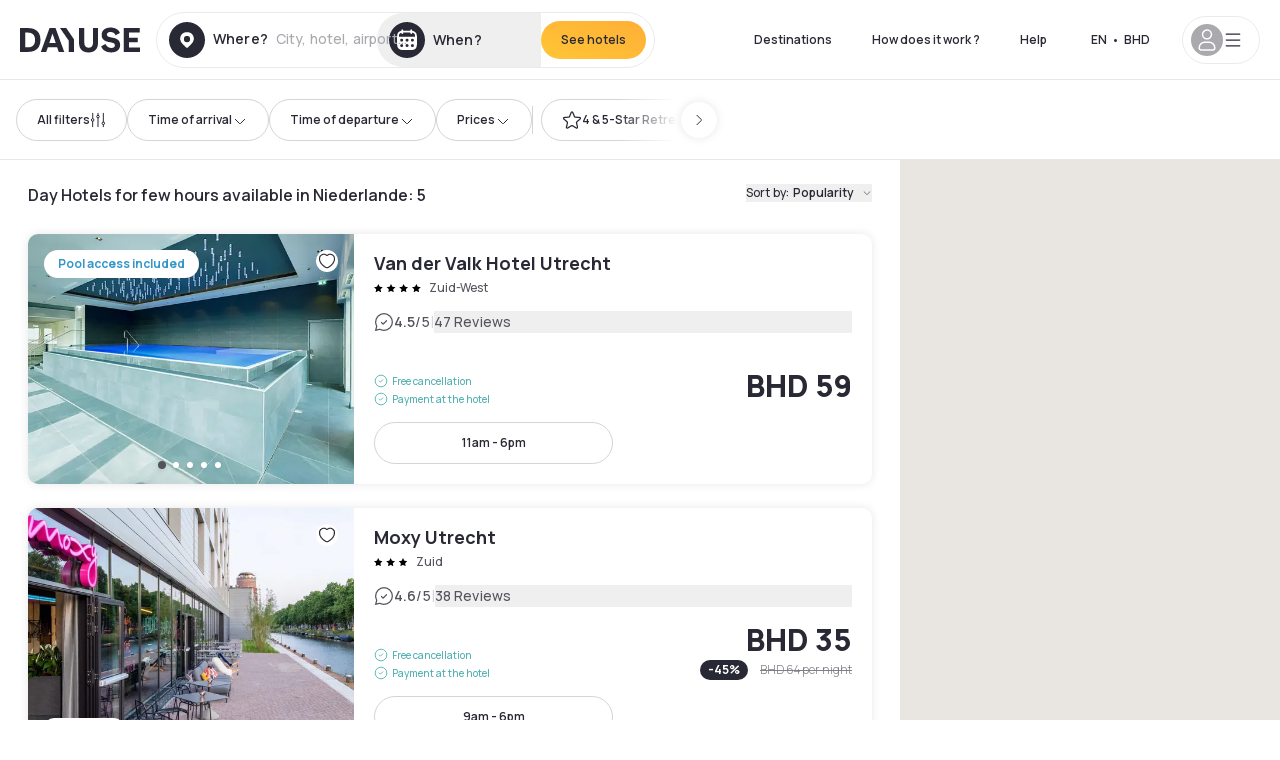

--- FILE ---
content_type: application/javascript; charset=UTF-8
request_url: https://bh.dayuse.com/_next/static/chunks/9743-b1a38728a872c2b4.js
body_size: 39289
content:
!function(){try{var e="undefined"!=typeof window?window:"undefined"!=typeof global?global:"undefined"!=typeof self?self:{},s=(new e.Error).stack;s&&(e._sentryDebugIds=e._sentryDebugIds||{},e._sentryDebugIds[s]="ab707ed4-cbbd-4992-9cb3-ae95e5a7f9e5",e._sentryDebugIdIdentifier="sentry-dbid-ab707ed4-cbbd-4992-9cb3-ae95e5a7f9e5")}catch(e){}}();"use strict";(self.webpackChunk_N_E=self.webpackChunk_N_E||[]).push([[9743],{56198:function(e,s,t){var i,a,l,n=t(67294);function o(){return(o=Object.assign?Object.assign.bind():function(e){for(var s=1;s<arguments.length;s++){var t=arguments[s];for(var i in t)({}).hasOwnProperty.call(t,i)&&(e[i]=t[i])}return e}).apply(null,arguments)}s.Z=function(e){return n.createElement("svg",o({xmlns:"http://www.w3.org/2000/svg",fill:"none",viewBox:"0 0 29 28"},e),i||(i=n.createElement("path",{fill:"url(#oclock_svg__a)",d:"M3.25 14a11.25 11.25 0 1 1 22.5 0 11.25 11.25 0 0 1-22.5 0"})),a||(a=n.createElement("path",{fill:"#fff",d:"M13.6 14.36 9.25 8.58h2.62l3.8 5.1v7.1H13.6z"})),l||(l=n.createElement("defs",null,n.createElement("linearGradient",{id:"oclock_svg__a",x1:1.5,x2:29.5,y1:17.5,y2:9,gradientUnits:"userSpaceOnUse"},n.createElement("stop",{stopColor:"#F55F30"}),n.createElement("stop",{offset:.51,stopColor:"#FF9A9A"}),n.createElement("stop",{offset:1,stopColor:"#FFC93D"})))))}},85963:function(e,s,t){var i,a,l,n,o=t(67294);function r(){return(r=Object.assign?Object.assign.bind():function(e){for(var s=1;s<arguments.length;s++){var t=arguments[s];for(var i in t)({}).hasOwnProperty.call(t,i)&&(e[i]=t[i])}return e}).apply(null,arguments)}s.Z=function(e){return o.createElement("svg",r({xmlns:"http://www.w3.org/2000/svg",fill:"none",viewBox:"0 0 62 62"},e),i||(i=o.createElement("path",{fill:"url(#graph_svg__a)",d:"M49.298 13.175H12.701c-4.162 0-7.535 3.331-7.535 7.44v25.936c0 4.11 3.373 7.44 7.535 7.44h36.597c4.161 0 7.535-3.33 7.535-7.44V20.616c0-4.11-3.374-7.441-7.535-7.441"})),a||(a=o.createElement("path",{fill:"#292935",d:"M45.725 7.75a1.55 1.55 0 0 1 3.1 0v46.242h-3.1z"})),l||(l=o.createElement("path",{fill:"#fff",d:"M24.282 29.708a1.55 1.55 0 0 1 3.1 0v24.284h-3.1zM34.874 20.925a1.55 1.55 0 0 1 3.1 0v33.067h-3.1zM13.433 37.717a1.55 1.55 0 0 1 3.1 0v16.275h-3.1z"})),n||(n=o.createElement("defs",null,o.createElement("linearGradient",{id:"graph_svg__a",x1:18.03,x2:45.682,y1:46.151,y2:5.544,gradientUnits:"userSpaceOnUse"},o.createElement("stop",{stopColor:"#FF9A9A"}),o.createElement("stop",{offset:1,stopColor:"#FFC93D"})))))}},27742:function(e,s,t){t.d(s,{Z:function(){return h}});var i=t(85893),a=t(67294),l=t(44012),n=t(31955),o=t(29082),r=t(27739);let c="hideDownloadAppBanner",d=/Android|webOS|iPhone|iPad|iPod|BlackBerry|IEMobile|Opera Mini/i,m=/iPhone|iPad|iPod/i;function h(e){let{classes:s}=e,[t,h]=(0,a.useState)("https://play.google.com/store/apps/details?id=com.dayuse_hotels.dayuseus&pcampaignid=pcampaignidMKT-Other-global-all-co-prtnr-py-PartBadge-Mar2515-1"),[u,x]=(0,a.useState)(!1);return((0,a.useEffect)(()=>{!n.Z.get(c)&&d.test(navigator.userAgent)&&x(!0),m.test(navigator.userAgent)&&h("https://apps.apple.com/us/app/dayuse-com/id1068461104#?platform=iphone")},[]),u)?(0,i.jsxs)("div",{className:"fixed z-50 app-banner flex bg-shadow-black h-[82px] items-center px-5 justify-between w-full animate-fadeInDown ".concat(s),children:[(0,i.jsxs)("div",{className:"flex h-full gap-3 items-center",children:[(0,i.jsx)("button",{onClick:()=>{n.Z.set(c,"true",{expires:30}),x(!1)},children:(0,i.jsx)(r.Z,{icon:"cross",className:"size-4 text-white"})}),(0,i.jsx)("img",{src:"/ic_launcher.png",alt:"dayuse app launcher",className:"h-[54px] w-[54px] rounded-xl m-2"}),(0,i.jsxs)("div",{className:"text-white py-2 h-full flex flex-col justify-center pr-3",children:[(0,i.jsxs)("div",{className:"flex items-center mb-1",children:[(0,i.jsx)("svg",{style:{width:0,height:0},xmlns:"http://www.w3.org/2000/svg",viewBox:"0 0 32 32",children:(0,i.jsxs)("defs",{children:[(0,i.jsxs)("mask",{id:"half",children:[(0,i.jsx)("rect",{x:"0",y:"0",width:"32",height:"32",fill:"white"}),(0,i.jsx)("rect",{x:"50%",y:"0",width:"32",height:"32",fill:"black"})]}),(0,i.jsx)("symbol",{xmlns:"http://www.w3.org/2000/svg",viewBox:"0 0 32 32",id:"star",children:(0,i.jsx)("path",{d:"M31.547 12a.848.848 0 00-.677-.577l-9.427-1.376-4.224-8.532a.847.847 0 00-1.516 0l-4.218 8.534-9.427 1.355a.847.847 0 00-.467 1.467l6.823 6.664-1.612 9.375a.847.847 0 001.23.893l8.428-4.434 8.432 4.432a.847.847 0 001.229-.894l-1.615-9.373 6.822-6.665a.845.845 0 00.214-.869z"})})]})}),(0,i.jsxs)("svg",{className:"fill-white active animate-starAnimation",style:{animationDelay:"1s"},width:"14",height:"14",viewBox:"0 0 32 32",children:[(0,i.jsx)("use",{xlinkHref:"#star"}),(0,i.jsx)("use",{xlinkHref:"#star",fill:"none",stroke:"grey"})]}),(0,i.jsxs)("svg",{className:"fill-white active animate-starAnimation",style:{animationDelay:"1.15s"},width:"14",height:"14",viewBox:"0 0 32 32",children:[(0,i.jsx)("use",{xlinkHref:"#star"}),(0,i.jsx)("use",{xlinkHref:"#star",fill:"none",stroke:"grey"})]}),(0,i.jsxs)("svg",{className:"fill-white active animate-starAnimation",style:{animationDelay:"1.30s"},width:"14",height:"14",viewBox:"0 0 32 32",children:[(0,i.jsx)("use",{xlinkHref:"#star"}),(0,i.jsx)("use",{xlinkHref:"#star",fill:"none",stroke:"grey"})]}),(0,i.jsxs)("svg",{className:"fill-white active animate-starAnimation",style:{animationDelay:"1.45s"},width:"14",height:"14",viewBox:"0 0 32 32",children:[(0,i.jsx)("use",{xlinkHref:"#star"}),(0,i.jsx)("use",{xlinkHref:"#star",fill:"none",stroke:"grey"})]}),(0,i.jsxs)("svg",{className:"fill-white active animate-starAnimation",style:{animationDelay:"1.6s"},width:"14",height:"14",viewBox:"0 0 32 32",children:[(0,i.jsx)("use",{xlinkHref:"#star",mask:"url(#half)"}),(0,i.jsx)("use",{xlinkHref:"#star",fill:"none",stroke:"grey"})]})]}),(0,i.jsx)("div",{className:"text-button-lg",children:(0,i.jsx)(l.Z,{id:"common.banner.app.description"})})]})]}),(0,i.jsx)(o.Z,{as:"a",href:t,size:"small",children:(0,i.jsx)(l.Z,{id:"common.banner.app.ctaOpen"})}),(0,i.jsx)("div",{className:"gradient-generic h-[2px] absolute bottom-0 w-full left-0"})]}):null}},71071:function(e,s,t){t.d(s,{Z:function(){return o}});var i=t(85893),a=t(41664),l=t.n(a),n=t(86010);function o(e){let{hotelName:s,breadcrumb:t,isShowBreadcrumb:a,isSmall:o=!1}=e;return(0,i.jsxs)("nav",{className:(0,n.Z)("flex -mx-1 mb-0",a&&"flex-wrap",o?"caption-sm":"caption-md"),children:[t.filter((e,s)=>0!==s).map((e,s)=>(0,i.jsxs)("span",{className:"m-1 text-shadow-black-60",children:[(0,i.jsx)(l(),{href:e.href,shallow:!1,locale:!1,children:e.name}),"\xa0",">"]},"breadcrumb-".concat(s))),(0,i.jsx)("span",{className:"m-1 text-shadow-black-80 font-semibold",children:s})]})}t(67294)},94604:function(e,s,t){t.d(s,{Z:function(){return Z}});var i=t(85893),a=t(67294),l=t(5152),n=t.n(l),o=t(86896),r=t(44012),c=t(11163),d=t(10043),m=t(92284),h=t(75123),u=t(7187);function x(e){let{hotel:s,onClick:t}=e;return(0,i.jsxs)(i.Fragment,{children:[(0,i.jsx)("div",{className:"hidden w-full md:block lg:w-2/3 relative h-[450px]",children:s.photos&&s.photos.length>0&&(0,i.jsx)("div",{className:"relative h-full w-full rounded-2xl cursor-pointer",style:{backgroundSize:"cover"},onClick:e=>t&&t(e,{index:0}),children:(0,i.jsx)(u.Z,{fill:!0,className:"object-cover m-auto cursor-pointer rounded-2xl h-[450px]",src:s.photos[0].normal,alt:s.name,sizes:"(min-width: 1024px) 764px, 100vw"})})}),(0,i.jsxs)("div",{className:"md:w-1/3 hidden lg:block space-y-6 h-[450px] ml-6",children:[s.photos&&s.photos.length>1&&(0,i.jsx)("div",{className:"relative w-full h-full rounded-2xl",style:{height:"213px"},onClick:e=>t&&t(e,{index:1}),children:(0,i.jsx)(u.Z,{fill:!0,className:"object-cover m-auto cursor-pointer rounded-2xl h-[213px]",src:s.photos[1].normal,alt:s.name,sizes:"384px"})}),s.photos&&s.photos.length>2&&(0,i.jsx)("div",{className:"relative w-full rounded-2xl",style:{height:"213px"},onClick:e=>t&&t(e,{index:2}),children:(0,i.jsx)(u.Z,{fill:!0,className:"object-cover m-auto cursor-pointer rounded-2xl h-[213px]",src:s.photos[2].normal,alt:s.name,sizes:"384px"})})]})]})}t(96026);var p=t(8257);function f(e){var s,t;let{hotel:l,onClick:n}=e,o=a.useRef(null),r=(0,m.Z)(1,1,null!==(t=null===(s=l.photos)||void 0===s?void 0:s.length)&&void 0!==t?t:0);return(0,i.jsx)(i.Fragment,{children:(0,i.jsxs)("div",{className:"absolute md:overflow-x-hidden top-0 left-0 w-full h-full",children:[(0,i.jsx)("div",{className:"absolute right-5 top-4 z-10",children:(0,i.jsx)(p.Z,{hotelId:l.id,hotelName:l.name,hotelSlug:"/hotels/".concat(l.slug),hotel:l,buttonsType:"tertiary"})}),(0,i.jsx)("div",{ref:o,className:"flex duration-300 h-full overflow-x-auto md:overflow-x-visible scrollbar-hide snap-x-mand",onScroll:r.handleScroll(o),children:l.photos&&l.photos.map((e,s)=>(0,i.jsx)("div",{className:"relative flex-none object-cover snap-align-start snap-stop-always w-full md:rounded-100",onClick:e=>n&&n(e,{index:s}),children:(0,i.jsx)(u.Z,{fill:!0,className:"object-cover",src:e.normal,alt:l.name,sizes:"(min-width: 768px) 768px, 100vw",priority:0===s})},"photo-".concat(l.id,"-").concat(s)))}),(0,i.jsxs)("div",{className:"absolute left-0 top-0 right-0 bottom-0 flex flex-col justify-between items-center pointer-events-none",children:[(0,i.jsx)("div",{}),(0,i.jsxs)("div",{className:"flex justify-center self-end w-10 py-1 m-4 caption-sm text-white bg-shadow-black rounded-full",children:[r.page,"/",l.photos.length]})]})]})})}var g=t(18351),j=t(86010),v=t(31269);function b(e){let{hotel:s,openZoomPhoto:t,titlePhoto:l}=e,[n,o]=(0,a.useState)("all"),[c,d]=(0,a.useState)(s.photos),m=(0,a.useMemo)(()=>s.photos.filter(e=>e.assets&&e.assets.length>0||!!e.tags&&e.tags.filter(e=>"Room"===e.name||"Bathroom"===e.name).length>0),[s]),h=(0,a.useMemo)(()=>s.photos.filter(e=>e.tags&&e.tags.filter(e=>"Pool"===e.name).length>0||e.equipments&&e.equipments.filter(e=>"Rooftop pool"===e.name||"Indoor pool"===e.name||"Outdoor pool"===e.name).length>0),[s]),x=(0,a.useMemo)(()=>s.photos.filter(e=>e.tags&&e.tags.filter(e=>"Massage"===e.name||"Spa"===e.name||"Jacuzzi"===e.name||"Hammam"===e.name||"Sauna"===e.name||"Fitness"===e.name).length>0||e.equipments&&e.equipments.filter(e=>"Beauty center"===e.name||"Fitness room"===e.name||"Sports Ground"===e.name||"Massage"===e.name||"Sauna"===e.name||"Steam room"===e.name||"Jacuzzi"===e.name).length>0),[s]),p=(0,a.useMemo)(()=>s.photos.filter(e=>e.tags&&e.tags.filter(e=>"Restaurant"===e.name||"Bar"===e.name).length>0||e.equipments&&e.equipments.filter(e=>"Restaurant"===e.name||"Bar"===e.name||"Breakfast Area"===e.name||"Rooftop bar"===e.name||"Terrace"===e.name).length>0),[s]),f=(0,a.useMemo)(()=>s.photos.filter(e=>e.equipments&&e.equipments.length>0),[s]),b=(0,a.useMemo)(()=>"all"===n?c:"room"===n?m:"pool"===n?h:"wellness"===n?x:"food"===n?p:"amenities"===n?f:[],[n,c,m,h,x,p,f]);return(0,i.jsxs)("div",{className:"flex flex-col text-center mt-10 md:mt-[50px]",id:"js-galery-hotel","data-hotel-id":s.id,children:[(0,i.jsx)("h1",{className:"bg-clip-text gradient-generic gradient-90deg text-transparent headline1",children:(0,i.jsx)(r.Z,{id:"hotel.photos.gallery.title"})}),s.starRating&&(0,i.jsx)("div",{className:"mx-auto mt-3 mb-1",children:(0,i.jsx)(g.Z,{count:s.starRating})}),(0,i.jsx)("div",{className:"title4 text-shadow-black-80",children:s.name}),s.photos.length>1&&(0,i.jsxs)("nav",{className:"flex lg:justify-center text-xs md:text-sm leading-3 font-semibold text-shadow-black-80 mt-10 md:mt-[54px] mb-10 overflow-x-auto scrollbar-hide",children:[(0,i.jsx)(v.Z,{active:"all"===n,onClick:()=>o("all"),className:"whitespace-nowrap","data-subject":"all",children:(0,i.jsx)(r.Z,{id:"hotel.photos.gallery.tab_all_photos"})}),m.length>0&&(0,i.jsx)(v.Z,{active:"room"===n,onClick:()=>o("room"),className:"whitespace-nowrap","data-subject":"room",children:(0,i.jsx)(r.Z,{id:"hotel.photos.gallery.tab_room"})}),h.length>0&&(0,i.jsx)(v.Z,{active:"pool"===n,onClick:()=>o("pool"),className:"whitespace-nowrap","data-subject":"pool",children:(0,i.jsx)(r.Z,{id:"hotel.photos.gallery.tab_pool"})}),x.length>0&&(0,i.jsx)(v.Z,{active:"wellness"===n,onClick:()=>o("wellness"),className:"whitespace-nowrap","data-subject":"wellness",children:(0,i.jsx)(r.Z,{id:"hotel.photos.gallery.tab_spa_and_wellness"})}),p.length>0&&(0,i.jsx)(v.Z,{active:"food"===n,onClick:()=>o("food"),className:"whitespace-nowrap","data-subject":"food",children:(0,i.jsx)(r.Z,{id:"hotel.photos.gallery.tab_restaurant_and_bar"})}),f.length>0&&(0,i.jsx)(v.Z,{active:"amenities"===n,onClick:()=>o("amenities"),className:"whitespace-nowrap","data-subject":"amenities",children:(0,i.jsx)(r.Z,{id:"hotel.photos.gallery.hotel_amenities"})})]}),(0,i.jsx)("div",{className:"grid grid-cols-1 md:grid-cols-2 md:gap-x-6 gap-y-10",children:b.map((e,a)=>(0,i.jsxs)("div",{className:(0,j.Z)("flex flex-col",e.isMain&&"order-first"),children:[(0,i.jsx)("div",{className:"h-[292px] lg:w-[410px] overflow-hidden rounded-20 mb-4",children:(0,i.jsx)(u.Z,{className:"rounded-20 w-[410px] object-cover h-[292px] transform transition duration-300 hover:scale-105 overflow-hidden",src:e.normal,alt:"".concat(s.name," ").concat(a),width:410,height:292,onClick:t(e.position-1),"data-image-tag":e.tags.map(e=>e.name).join(",")})}),(0,i.jsx)("div",{className:"title5 text-left text-shadow-black-80",children:l(e)})]},"photo-".concat(a+1,"-").concat(n)))})]})}var y=t(62511),w=t(29082),N=t(27739);let k=n()(()=>Promise.all([t.e(4158),t.e(5205)]).then(t.bind(t,15205)),{loadableGenerated:{webpack:()=>[15205]},ssr:!1,loading:()=>(0,i.jsx)("div",{children:"Loading"})}),C=n()(()=>t.e(9343).then(t.bind(t,79343)),{loadableGenerated:{webpack:()=>[79343]},ssr:!1});function Z(e){let{hotel:s,openPhoto:t,closePhoto:l,openClosePhoto:n,isOpenPhoto:u,onScrollOffers:p}=e,g=(0,h.Z)([h.md],[!1],!0),j=(0,c.useRouter)(),[v,Z]=(0,a.useState)(!1),[P,F]=(0,a.useState)(0),A=(0,m.Z)(P,1,s.photos.length),_=(0,o.Z)(),D=()=>{t(),Z(!1)},q=()=>{u&&t(),Z(!1)},R=e=>e.assets&&e.assets.length>0?e.assets[0].name:e.offers&&e.offers.length>0?e.offers[0].name:e.equipments&&e.equipments.length>0?e.equipments[0].name:e.tags&&e.tags.length>0?_.formatMessage({id:"bo.photo.custom_tag."+e.tags[0].name.toLowerCase().replace(" ","_")}):"";return(0,i.jsxs)("div",{id:"js-hotel-photos-container",className:"relative overflow-auto md:overflow-visible flex",children:[(0,i.jsxs)(d.Z,{id:"js-hotel-photos-see-all",onClick:D,size:"small",className:"hidden md:flex absolute gap-x-1 right-5 bottom-5 z-10",children:[(0,i.jsx)(N.Z,{icon:"gallery",className:"size-4"}),(0,i.jsx)(r.Z,{id:"hotel.photos.gallery.cta"})]}),(0,i.jsxs)("div",{className:"md:hidden bg-white pt-[66.66%] w-full overflow-hidden relative",children:[(0,i.jsx)(d.Z,{size:"small",className:"md:hidden absolute left-5 top-4 z-10",isOnlyIcon:!0,onClick:()=>{window&&0===window.history.state.idx||"booking"===j.query.prevPath?j.replace("/"):j.back()},children:(0,i.jsx)(N.Z,{icon:"chevron-left",className:"fill-current size-5"})}),(0,i.jsx)(f,{hotel:s,onClick:n})]}),(0,i.jsx)(x,{hotel:s,onClick:D}),(0,i.jsxs)(C,{id:"js-hotel-photos-mosaic",isOpen:u,onRequestClose:l,header:"Gallery",isCenter:!1,children:[(0,i.jsxs)("div",{className:"flex justify-between mt-2.5",children:[(0,i.jsxs)(y.Z,{onClick:l,children:[(0,i.jsx)(N.Z,{icon:"chevron-left",className:"size-4"}),(0,i.jsx)("span",{className:"body3 focus",children:(0,i.jsx)(r.Z,{id:g?"common.close":"common.return"})})]}),(0,i.jsx)("div",{className:"flex space-x-3 mr-5",children:(0,i.jsx)(w.Z,{onClick:()=>{p("offers")},children:(0,i.jsx)(r.Z,{id:"hotel.photos.gallery.book_a_room"})})})]}),(0,i.jsx)("div",{className:"overflow-y-auto w-full px-5 md:px-0",children:(0,i.jsx)("div",{className:"max-w-4xl m-auto pb-5",children:(0,i.jsx)(b,{hotel:s,openZoomPhoto:e=>()=>{Z(!0),F(e)},titlePhoto:R})})})]}),(0,i.jsx)(C,{id:"js-hotel-photos-zoom",isOpen:v,onRequestClose:q,isCenter:!1,isOverflow:!1,children:(0,i.jsxs)("div",{className:"h-full",children:[(0,i.jsx)("div",{className:"flex justify-between items-center px-5 md:px-20 pt-4",children:(0,i.jsxs)("button",{className:"flex flex-row items-center space-x-3",onClick:q,children:[(0,i.jsx)(N.Z,{icon:"cross",className:"size-4"}),(0,i.jsx)("span",{className:"body3 focus",children:(0,i.jsx)(r.Z,{id:"common.close"})})]})}),(0,i.jsx)(k,{hotel:s,current:P,handleCurrentPhoto:e=>F(e),totalPage:A.nbPage,handleScrollOffers:()=>{Z(!1),p("offers")},titlePhoto:R})]})})]})}},39867:function(e,s,t){t.d(s,{Z:function(){return sg}});var i,a,l,n,o,r,c,d,m,h,u,x,p,f,g=t(85893),j=t(67294),v=t(11163),b=t(86896),y=t(44012),w=t(67204),N=t(86010),k=t(94969),C=t(61661),Z=t(10253),P=t(65569),F=t(85325),A=t(75123),_=t(64642),D=t(41664),q=t.n(D),R=t(29082);function E(e){return(0,g.jsxs)(g.Fragment,{children:[(0,g.jsx)("div",{className:"text-shadow-black title2 mb-3.5 md:mb-2.5",children:(0,g.jsx)(y.Z,{id:"hotel.offerList.availabilities.empty"})}),(0,g.jsx)("div",{className:"body1 text-shadow-black-80 mb-6 md:mb-5",children:(0,g.jsx)(y.Z,{id:"hotel.offers.noOffer.moreHotels"})}),(0,g.jsx)("div",{className:"flex flex-row flex-wrap justify-center",children:(0,g.jsx)(q(),{href:e.searchUrl,locale:!1,passHref:!0,legacyBehavior:!0,children:(0,g.jsx)(R.Z,{as:"a",children:(0,g.jsx)(y.Z,{id:"hotel.offers.findHotel"})})})})]})}var T=t(18192),z=t(67126),S=t(80805);function I(e){var s;let{nextAvailabilities:t,onClickDate:i}=e,{lang:a}=(0,T.Jr)();return(0,g.jsxs)("div",{children:[(0,g.jsx)("div",{className:"title2 text-shadow-black mb-3.5 md:mb-2.5",children:(0,g.jsx)(y.Z,{id:"hotel.offers.noOfferAvailable"})}),(0,g.jsx)("div",{className:"mb-6 md:mb-5 body1 text-shadow-black-80",children:(0,g.jsx)(y.Z,{id:"hotel.offers.noOffer.nextOffer",values:{styled:e=>(0,g.jsx)("span",{className:"font-semibold text-purple-dawn",children:e}),date:(0,w.default)(new Date(t.date[0]),"dd MMM",{locale:(0,S.Z)(a)}),price:(0,g.jsx)(z.W,{price:t.price})}})}),(0,g.jsx)("div",{className:"flex flex-col md:flex-row justify-center space-y-2 md:space-y-0 md:space-x-6",children:null==t?void 0:null===(s=t.date)||void 0===s?void 0:s.slice(0,4).map((e,s)=>(0,g.jsx)(R.Z,{onClick:()=>i(new Date(e)),className:(0,N.Z)(s>2&&"hidden md:block"),children:(0,g.jsx)("a",{children:(0,w.default)(new Date(e),"dd MMM",{locale:(0,S.Z)(a)})})},"button-availability-".concat(s)))})]})}var M=t(37888),O=t(30951),W=t(56804),B=t(85963);function H(e){let{newPriceOnNewDate:s,onClick:t,isLoading:i,showPricesWithoutBookingFees:a}=e,l=(0,M.W)();return(0,g.jsx)(W.Z,{isOpen:l.state.openModal,onRequestClose:l.closeModalDifferentPrice,children:(0,g.jsxs)("div",{className:"mx-auto h-full flex flex-col items-center text-center max-w-[300px] md:max-w-[500px]",children:[(0,g.jsx)(B.Z,{height:40,width:40,className:"mb-5"}),(0,g.jsx)("p",{className:"title4",children:(0,g.jsx)(y.Z,{id:"hotel.popin.priceChange.title"})}),(0,g.jsxs)("p",{className:"text-lg font-bold my-3",children:[(0,g.jsx)("span",{className:"text-shadow-black-60 mr-3",children:l&&l.state.selectedRatePlanPolicy&&(0,g.jsx)(z.W,{price:a?l.state.selectedRatePlanPolicy.slotPriceWithPolicyReduction.baseAmount:l.state.selectedRatePlanPolicy.slotPriceWithPolicyReduction.withBookingFeesAmount,noFraction:!0})}),"→",(0,g.jsx)("span",{className:"text-hot-tangerine ml-3",children:s&&(0,g.jsx)(z.W,{price:s,noFraction:!0})})]}),(0,g.jsx)("p",{className:"body3 text-shadow-black-80 mb-8",children:(0,g.jsx)(y.Z,{id:"hotel.popin.priceChange.subtitle"})}),(0,g.jsxs)("div",{className:"grid grid-rows-2 md:grid-rows-1 md:grid-cols-2 gap-4 md:gap-6 w-full",children:[(0,g.jsx)(O.Z,{onClick:l.openCalendar,disabled:i,children:(0,g.jsx)(y.Z,{id:"hotel.popin.priceChange.cta.changeDate"})}),(0,g.jsx)(R.Z,{onClick:t,disabled:i,children:i?(0,g.jsx)("span",{className:"text-white",children:(0,g.jsx)(Z.Z,{})}):(0,g.jsx)(y.Z,{id:"hotel.popin.priceChange.cta.continue"})})]})]})})}var L=t(30202),U=t(30249),J=t(78133),G=t(57970),V=t(78718),Q=t.n(V),K=t(54363),Y=t(57557),X=t.n(Y),$=t(56198),ee=t(54490),es=t(49377),et=t(40315);function ei(e){let{packagedAddons:s,amenitiesIncluded:t,isPoolIncluded:i,isDetailedView:a,isTitle3:l}=e,n=a?4:0,o=(0,b.Z)(),r=(0,F.G)([A.md],[!1],!0);return(0,g.jsxs)("div",{className:(0,N.Z)(!a&&"py-2"),children:[(0,g.jsx)("div",{className:(0,N.Z)(a?"text-shadow-black mb-5 md:mb-6":"lg:block text-xs font-medium pb-2",l?"title3 uppercase":"caption-md-focus"),children:(0,g.jsx)(y.Z,{id:"common.included.in.offer"})}),(0,g.jsxs)("div",{className:(0,N.Z)(a||r?"grid grid-cols-2 gap-x-3":"lg:mb-7"),children:[(i||t&&t.filter(e=>[33,34,2982].includes(e.id)).length>0)&&(0,g.jsx)(ea,{name:o.formatMessage({id:"common.filter.poolIncluded"}),description:"",isDetailedView:a,iconUrl:"addons/icons/pool.svg"}),t&&t.filter(e=>![33,34,2982].includes(e.id)).map(e=>(0,g.jsx)(ea,{name:o.formatMessage({id:"common.accessIncluded.".concat(e.slug)}),description:"",isDetailedView:a,iconUrl:"equipments/equipments-purple-dawn/".concat(e.icon)},"amenity"+e.id)),s.map(e=>e.addonList?e.addonList.map((s,t)=>{if(3!=n)return n++,(0,g.jsx)(ea,{name:s.name,iconUrl:"addons/icons/".concat(s.iconName),description:s.description,isDetailedView:a},e.id+"_"+t)}):"")]})]})}function ea(e){let{name:s,iconUrl:t,description:i,isDetailedView:a}=e;return(0,g.jsxs)("div",{className:(0,N.Z)("flex flex-row pb-2",!a&&"items-center"),children:[(0,g.jsx)("img",{className:(0,N.Z)("lg:my-1 mr-1",a?"w-6 h-6":"w-4 h-4"),src:"".concat(et.DeH.MEDIA_HOST,"/").concat(t),alt:s}),a?(0,g.jsxs)("div",{className:"my-auto ml-3",children:[(0,g.jsx)("div",{className:"body3 text-purple-dawn",children:s}),(0,g.jsx)("div",{className:"body4 text-shadow-black-60 whitespace-pre-line",dangerouslySetInnerHTML:{__html:i}})]}):(0,g.jsx)("div",{className:"body4 text-purple-dawn line-clamp-1",children:s})]})}var el=t(21190),en=t(50979),eo=t(97335),er=t(22535),ec=t(21659),ed=t(6795),em=t(70542),eh=t(49465),eu=t(44019),ex=t(39742);function ep(e){let{value:s,onClick:t,selected:i,isDisabled:a,ratePlanPolicy:l,showPricesWithoutBookingFees:n,bookingFeesPrice:o,hasPromoCode:r,onRequestWaitingTime:c}=e,d=n?l.slotPriceWithPolicyReduction.baseAmount:l.slotPriceWithPolicyReduction.withBookingFeesAmount;return(0,g.jsxs)("div",{onClick:()=>{t&&t(s)},className:(0,N.Z)("flex flex-col border p-3 rounded-10 min-h-[180px] cursor-pointer",i&&"border-shadow-black-60",!i&&"border-shadow-black-30",a&&"col-start-3"),"data-selector":l.cancellationPolicy.type,children:[(0,g.jsxs)("div",{className:"flex gap-2 mb-4 h-10",children:[!a&&(0,g.jsx)(em.Z,{small:!0,checked:!!i,onChange:()=>{t&&t(s)}}),(0,g.jsxs)("span",{className:"caption-lg-focus",children:["free-cancellation"===l.cancellationPolicy.type&&(0,g.jsx)(y.Z,{id:"hotel.offerCard.cancellation.freeCancellation"}),"flex-cancellation"===l.cancellationPolicy.type&&(0,g.jsx)(y.Z,{id:"hotel.offerCard.cancellation.flexible"}),"none"===l.cancellationPolicy.type&&(0,g.jsx)(y.Z,{id:"hotel.offerCard.cancellation.nanr"})]})]}),(0,g.jsx)(eu.Z,{"data-abtest-reassurance":"a",className:"data-[abtest-reassurance=b]:hidden",ratePlanPolicy:l,bookingFeesPrice:o,hasPromoCode:r,onRequestWaitingTime:c,showPricesWithoutBookingFees:n}),(0,g.jsx)(ex.Z,{"data-abtest-reassurance":"a",className:"data-[abtest-reassurance=a]:hidden",ratePlanPolicy:l,bookingFeesPrice:o,hasPromoCode:r,onRequestWaitingTime:c,showPricesWithoutBookingFees:n}),(0,g.jsxs)("div",{className:"text-right justify-self-end",children:[l.reductionAmount.amount>0&&(0,g.jsxs)("span",{className:"font-extrabold text-shadow-black-60 line-through pr-1",children:[(0,g.jsx)(z.W,{price:(0,eh.Z)(l.reductionAmount,d),noFraction:!0})," "]}),(0,g.jsx)("span",{className:"text-2xl font-bold whitespace-nowrap",children:(0,g.jsx)(z.W,{price:d,noFraction:!0})})]})]})}function ef(e){let{ratePlanPolicies:s,selected:t,onSelect:i,showPricesWithoutBookingFees:a,bookingFeesPrice:l,hasPromoCode:n,onRequestWaitingTime:o}=e;return(0,g.jsx)("div",{className:(0,N.Z)("flex-1 flex gap-4 justify-end",1===s.length&&"[&>*]:w-64",2===s.length&&"[&>*]:w-64",s.length>2&&"[&>*]:flex-1"),children:s.map((e,r)=>(0,g.jsx)(ep,{value:r,selected:t===r,onClick:e=>{i(e)},ratePlanPolicy:e,showPricesWithoutBookingFees:a,bookingFeesPrice:l,isDisabled:1===s.length,hasPromoCode:n,onRequestWaitingTime:o},e.uuid))})}function eg(e){let{ratePlanPolicies:s,selected:t,onSelect:i,showPricesWithoutBookingFees:a}=e,l=a?s[0].slotPriceWithPolicyReduction.baseAmount:s[0].slotPriceWithPolicyReduction.withBookingFeesAmount;return(0,g.jsx)("div",{className:(0,N.Z)("space-y-2 py-2"),children:s.map((e,s)=>(0,g.jsxs)("label",{className:"flex gap-2 items-center cursor-pointer","data-selector":e.cancellationPolicy.type,children:[(0,g.jsx)(em.Z,{small:!0,checked:t===s,onChange:()=>{i(s)}}),(0,g.jsxs)("span",{className:(0,N.Z)("flex-1",t===s&&"caption-md-focus",t!==s&&"caption-md"),children:["free-cancellation"===e.cancellationPolicy.type&&(0,g.jsx)(y.Z,{id:"hotel.offerCard.cancellation.freeCancellation"}),"flex-cancellation"===e.cancellationPolicy.type&&(0,g.jsx)(y.Z,{id:"hotel.offerCard.cancellation.flexible"}),"none"===e.cancellationPolicy.type&&(0,g.jsx)(y.Z,{id:"hotel.offerCard.cancellation.nanr"})]}),(0,g.jsxs)("div",{className:"text-right justify-self-end",children:["free-cancellation"!==e.cancellationPolicy.type&&(0,g.jsx)(g.Fragment,{children:l.amount!==(a?e.slotPriceWithPolicyReduction.baseAmount.amount:e.slotPriceWithPolicyReduction.withBookingFeesAmount.amount)&&(0,g.jsxs)("span",{className:"font-semibold text-[10px] text-shadow-black-60 whitespace-nowrap line-through mr-1",children:[(0,g.jsx)(z.W,{price:l,noFraction:!0})," "]})}),(0,g.jsx)("span",{className:"caption-lg-focus whitespace-nowrap",children:(0,g.jsx)(z.W,{price:a?e.slotPriceWithPolicyReduction.baseAmount:e.slotPriceWithPolicyReduction.withBookingFeesAmount,noFraction:!0})})]})]},e.uuid))})}var ej=t(45673),ev=t(28117),eb=t(71329),ey=t(27739),ew=t(83819),eN=t(31238);function ek(e){var s,t,i;let{isOpen:a,hotel:l,checkInDate:n,offer:o,offerPolicies:r,hasPromoCode:c,onClose:d,onBook:m,isLoading:h,isDisabled:u,taxesAndFees:x,selectedRatePlanPolicyIndex:p,setSelectedRatePlanPolicyIndex:f,selectedQuantity:j,setSelectedQuantity:v}=e,w=(0,b.Z)();return(0,g.jsx)(ed.default,{show:a,onClose:d,children:(0,g.jsxs)("div",{className:"px-0 md:px-4",children:[(0,g.jsxs)("div",{"data-offerid":o.id,children:[(0,g.jsxs)("div",{id:"js-hotel-offerlist-offer-details-offer-container",className:"border-b border-shadow-black-20 pt-6 md:pt-7",children:[(0,g.jsxs)("div",{className:"flex flex-row mb-5",children:[(0,g.jsx)($.Z,{height:32,width:32,className:"my-auto"}),(0,g.jsx)("div",{className:"pl-2 text-xl font-semibold my-auto",children:o.timeslot})]}),(0,g.jsx)("p",{className:"title2 mb-5",children:o.name}),(0,g.jsxs)("div",{className:"flex flex-row mb-8 items-center divide-x-2 divide-shadow-black-20 caption-lg gap-2",children:[o.surface&&(0,g.jsx)("span",{className:"my-auto caption-lg-focus whitespace-nowrap",children:o.surface}),o.view&&(0,g.jsx)("span",{className:"caption-lg text-shadow-black-80 whitespace-nowrap pl-2",children:w.formatMessage({id:o.view})}),o.bedding&&(0,g.jsx)("span",{className:"caption-lg text-shadow-black-80 whitespace-nowrap pl-2",children:w.formatMessage({id:o.bedding})}),void 0!=o.capacity&&o.capacity>0&&(0,g.jsxs)("span",{className:"flex items-center whitespace-nowrap pl-2",children:[(0,g.jsx)(ey.Z,{icon:"user",className:"size-4"}),(0,g.jsxs)("div",{className:"caption-lg text-shadow-black-80",children:["x ",o.capacity]})]}),void 0!=o.childrenCapacity&&o.childrenCapacity>0&&(0,g.jsxs)("span",{className:"flex items-center whitespace-nowrap pl-2",children:[(0,g.jsx)(ey.Z,{icon:"children",className:"size-4"}),(0,g.jsxs)("div",{className:"caption-lg text-shadow-black-80",children:["x ",o.childrenCapacity]})]})]}),(o.packagedAddons&&o.packagedAddons.length>0||l.isPoolIncluded||o.amenitiesAccessIncluded&&o.amenitiesAccessIncluded.length>0)&&(0,g.jsx)("div",{id:"js-hotel-offerlist-offer-details-packaged-addons-container",className:"border-t border-shadow-black-20 py-8",children:(0,g.jsx)(ei,{amenitiesIncluded:o.amenitiesAccessIncluded,packagedAddons:o.packagedAddons,isPoolIncluded:l.isPoolIncluded,isDetailedView:!0,isTitle3:!0})})]}),(0,g.jsxs)("div",{id:"js-hotel-offerlist-offer-details-equipments-container",className:"border-b border-shadow-black-20 py-8",children:[(0,g.jsx)("p",{className:"title3 uppercase mb-5 md:mb-6",children:(0,g.jsx)(y.Z,{id:"hotel.offerDetail.equipment.title"})}),(0,g.jsx)("div",{className:"flex flex-wrap",children:o.equipments&&o.equipments.map(e=>{var s;return(0,g.jsxs)("div",{className:"px-1 mb-[18px] lg:mb-6 flex w-1/2",children:[(0,g.jsx)(ev.Z,{icon:null===(s=eb.rJ[e.id])||void 0===s?void 0:s.icon,className:"size-6 shrink-0"}),(0,g.jsx)("div",{className:"ml-3 body3 text-shadow-black-80",children:e.displayNames})]},"equipment-".concat(e.id))})})]}),o.description&&(0,g.jsxs)("div",{id:"js-hotel-offerlist-offer-details-description-container",className:"border-b border-shadow-black-20 pt-8 pb-3",children:[(0,g.jsx)("p",{className:"title3 uppercase mb-5 md:mb-6",children:(0,g.jsx)(y.Z,{id:"offer.details"})}),(0,g.jsx)(ec.Z,{height:"220px",children:(0,g.jsx)("div",{className:"wysiwyg body3 text-shadow-black-80",dangerouslySetInnerHTML:{__html:o.description}})})]}),o.addons&&o.addons.length>0&&(0,g.jsxs)("div",{id:"js-hotel-offerlist-offer-details-addons-container",className:"pt-6",children:[(0,g.jsx)("p",{className:"title3 uppercase text-shadow-black",children:(0,g.jsx)(y.Z,{id:"hotel.offer.details.add.ons.a.la.carte"})}),(0,g.jsx)("div",{className:"flex",children:(0,g.jsx)(eC,{items:o.addons})})]}),l.specificConditions&&(0,g.jsx)(eP,{specificConditions:l.specificConditions,hotelEquipments:l.equipments}),x&&((null==x?void 0:null===(s=x.inclusiveTaxesAndFees)||void 0===s?void 0:s.length)>0||(null==x?void 0:null===(t=x.exclusiveTaxesAndFees)||void 0===t?void 0:t.length)>0)&&(0,g.jsx)(eZ,{taxesAndFees:(null==x?void 0:x.inclusiveTaxesAndFees.length)>0?x.inclusiveTaxesAndFees:x.exclusiveTaxesAndFees&&(null==x?void 0:null===(i=x.exclusiveTaxesAndFees)||void 0===i?void 0:i.length)>0?x.exclusiveTaxesAndFees:null})]}),r.length>1&&(0,g.jsxs)(g.Fragment,{children:[(0,g.jsx)(ej.Z,{}),(0,g.jsx)("div",{className:"hidden md:block w-full py-4",children:(0,g.jsx)(ef,{selected:p,onSelect:e=>{f(e)},ratePlanPolicies:r,showPricesWithoutBookingFees:l.showPricesWithoutBookingFees,bookingFeesPrice:o.pricingInformation.maximumBookingFees,hasPromoCode:c,onRequestWaitingTime:o.reassurances.isOnRequest?o.onRequestWaitingTime:0})}),(0,g.jsxs)("div",{className:"md:hidden w-full",children:[(0,g.jsx)(eg,{showPricesWithoutBookingFees:l.showPricesWithoutBookingFees,ratePlanPolicies:r,selected:p,onSelect:e=>{f(e)}}),(0,g.jsx)("hr",{className:"w-full lg:hidden bg-white mt-2 mb-4"}),(0,g.jsx)(eu.Z,{"data-abtest-reassurance":"a",className:"data-[abtest-reassurance=b]:hidden",ratePlanPolicy:r[p],bookingFeesPrice:o.pricingInformation.maximumBookingFees,hasPromoCode:c,onRequestWaitingTime:o.reassurances.isOnRequest?o.onRequestWaitingTime:0,showPricesWithoutBookingFees:l.showPricesWithoutBookingFees}),(0,g.jsx)(ex.Z,{"data-abtest-reassurance":"a",className:"data-[abtest-reassurance=a]:hidden",ratePlanPolicy:r[p],bookingFeesPrice:o.pricingInformation.maximumBookingFees,hasPromoCode:c,onRequestWaitingTime:o.reassurances.isOnRequest?o.onRequestWaitingTime:0,showPricesWithoutBookingFees:l.showPricesWithoutBookingFees})]})]}),1===r.length&&(0,g.jsxs)(g.Fragment,{children:[(0,g.jsx)(ej.Z,{}),(0,g.jsxs)("div",{className:"py-4",children:[(0,g.jsxs)("div",{className:"caption-lg-focus mb-4",children:["free-cancellation"===r[0].cancellationPolicy.type&&(0,g.jsx)(y.Z,{id:"hotel.offerCard.cancellation.freeCancellation"}),"flex-cancellation"===r[0].cancellationPolicy.type&&(0,g.jsx)(y.Z,{id:"hotel.offerCard.cancellation.flexible"}),"none"===r[0].cancellationPolicy.type&&(0,g.jsx)(y.Z,{id:"hotel.offerCard.cancellation.nanr"})]}),(0,g.jsx)(eu.Z,{"data-abtest-reassurance":"a",className:"data-[abtest-reassurance=b]:hidden",ratePlanPolicy:r[0],bookingFeesPrice:o.pricingInformation.maximumBookingFees,onRequestWaitingTime:o.reassurances.isOnRequest?o.onRequestWaitingTime:0}),(0,g.jsx)(ex.Z,{"data-abtest-reassurance":"a",className:"data-[abtest-reassurance=a]:hidden",ratePlanPolicy:r[p],bookingFeesPrice:o.pricingInformation.maximumBookingFees,hasPromoCode:c,onRequestWaitingTime:o.reassurances.isOnRequest?o.onRequestWaitingTime:0,showPricesWithoutBookingFees:l.showPricesWithoutBookingFees})]})]}),(0,g.jsxs)("div",{className:"sticky md:relative bottom-0 bg-white  py-3 border-t border-shadow-black-20",children:[(0,g.jsxs)("div",{className:"flex justify-between mb-6",children:[(0,g.jsxs)("div",{className:"inline-flex justify-start items-center text-shadow-black font-semibold text-[15px] md:py-4 lg:w-[280px]",children:[(0,g.jsx)(ey.Z,{icon:"calendar",className:"size-5 mr-1 mb-1"}),n?(0,g.jsx)(ee.Ji,{timeZone:"utc",value:new Date("".concat(n)),day:"2-digit",month:"long"}):(0,g.jsx)("p",{className:"text-[12px] md:text-[15px] text-shadow-black-60 my-auto",children:(0,g.jsx)(y.Z,{id:"hotel.offerDetail.sansDate"})})]}),(0,g.jsxs)("div",{className:"flex my-auto space-x-6",children:[r[p].comparativeReductionPercentage<-20&&(0,g.jsx)("div",{className:"js-hotel-offerlist-offercard-discount-price hidden md:flex items-start justify-end",children:r[p].comparativeReductionPercentage<-20?(0,g.jsxs)(g.Fragment,{children:[(0,g.jsx)(eo.Z,{className:"js-hotel-offerlist-offercard-discount-percentage my-auto",discount:w.formatNumber(r[p].comparativeReductionPercentage,{maximumFractionDigits:0})}),(0,g.jsxs)("div",{className:"js-hotel-offerlist-offercard-comparative-price text-shadow-black-40 text-[12px] ml-3 line-through my-auto",children:[(0,g.jsx)(z.W,{price:r[p].comparativePrice,noFraction:!0}),(0,g.jsx)(y.Z,{id:"hotel.offerCard.comparativePrice.label"})]})]}):(0,g.jsx)("div",{className:"h-4"})}),(0,g.jsx)("span",{className:"text-right text-shadow-black text-3xl font-extrabold",children:(0,g.jsx)(z.W,{price:l.showPricesWithoutBookingFees?r[p].slotPriceWithPolicyReduction.baseAmount:r[p].slotPriceWithPolicyReduction.withBookingFeesAmount,noFraction:!0})})]})]}),(0,g.jsxs)("div",{className:"flex gap-2 items-center",children:[!l.isConnectivity&&(0,g.jsxs)("div",{"data-abtest-rateplan-quantity":"a",className:"hidden data-[abtest-rateplan-quantity=b]:flex gap-2 items-center",children:[(0,g.jsx)(ew._,{className:"mb-0",children:(0,g.jsx)(y.Z,{id:"rate-plan-card.room-quantity-label"})}),(0,g.jsxs)(eN.Ph,{value:j.toString(),onValueChange:e=>v(Number(e)),children:[(0,g.jsx)(eN.i4,{children:(0,g.jsx)(eN.ki,{})}),(0,g.jsxs)(eN.Bw,{side:"top",children:[(0,g.jsx)(eN.Ql,{value:"1",children:"1"}),(0,g.jsx)(eN.Ql,{value:"2",children:"2"}),(0,g.jsx)(eN.Ql,{value:"3",children:"3"})]})]})]}),(0,g.jsxs)(R.Z,{onClick:m,className:"h-10 w-full",disabled:u,children:[!h&&(0,g.jsx)("span",{className:"text-shadow-black",children:(0,g.jsx)(y.Z,{id:"common.button.booked"})}),h&&(0,g.jsx)("span",{children:(0,g.jsx)(Z.Z,{})})]})]})]})]})})}let eC=e=>{let{items:s}=e,[t,i]=(0,j.useState)(),[a,l]=(0,j.useState)(!1),n=e=>()=>{t===e?(l(!1),i(void 0)):(l(!0),i(e))};return(0,g.jsx)("div",{className:"w-full",children:s.map((e,s)=>{var i;return(0,g.jsxs)("div",{className:"border-b border-b-shadow-black-20 px-6 py-6 md:py-8",children:[(0,g.jsxs)("button",{className:"text-left flex flex-row justify-between w-full",onClick:n(s),children:[(0,g.jsx)("span",{className:" title6",children:(0,g.jsx)(y.Z,{id:e.label})}),(0,g.jsx)(ey.Z,{icon:a&&t===s?"chevron-up":"chevron-down",className:"size-5"})]}),a&&t===s&&(0,g.jsx)(el.M,{initial:!0,children:(0,g.jsx)(en.E.section,{initial:"collapsed",animate:"open",exit:"collapsed",variants:{open:{height:"auto"},collapsed:{height:0}},transition:{duration:.4,ease:[.04,.62,.23,.98]},children:(0,g.jsx)(en.E.p,{variants:{collapsed:{opacity:.1},open:{opacity:1}},transition:{duration:.8},className:"list-disc body3 text-shadow-black pb-4",children:null==e?void 0:null===(i=e.addonList)||void 0===i?void 0:i.map((e,s)=>(0,g.jsxs)("div",{children:[(0,g.jsxs)("div",{className:"flex flex-row justify-between body3 text-shadow-black mt-2",children:[(0,g.jsx)("p",{className:"text-ellipsis",children:e.name}),(0,g.jsx)("p",{className:"overflow-visible",children:e.price?(0,g.jsx)(z.W,{price:e.price,noFraction:!0}):(0,g.jsx)(y.Z,{id:"hotel.offerDetail.offer_include"})})]}),e.description&&(0,g.jsx)("div",{className:"body4 text-shadow-black-60",dangerouslySetInnerHTML:{__html:e.description}})]},"addon-".concat(s)))})},"content")})]},"addons-".concat(s))})})},eZ=e=>{let{taxesAndFees:s}=e,t=(0,b.Z)();return(0,g.jsxs)("div",{className:"border-t border-shadow-black-20 py-6",children:[(0,g.jsx)("p",{className:"title3 uppercase text-shadow-black mb-6",children:t.formatMessage({id:"hotel.offerDetails.taxesAndFees.title"})}),(0,g.jsx)("div",{className:"text-shadow-black-80 body3 mb-4",children:(0,g.jsx)(y.Z,{id:"hotel.dayuse.taxesAndFees.subtitle"})}),(0,g.jsx)("div",{className:"flex flex-col space-y-1",children:null==s?void 0:s.map((e,s)=>(0,g.jsx)("div",{children:(0,g.jsxs)("div",{className:"flex flex-row justify-between pt-1 text-shadow-black-80 body3 md:pr-14",children:[(0,g.jsxs)("p",{className:"text-ellipsis",children:["•"," ",t.formatMessage({id:"".concat(e.name)}),e.unit&&(0,g.jsx)(y.Z,{id:"common.per_person"})]}),(0,g.jsx)("p",{className:"overflow-visible",children:e.price?(0,g.jsx)(z.W,{price:e.price}):"".concat(e.percentage,"%")})]})},"taxes-and-fees-".concat(s)))})]})};function eP(e){let{specificConditions:s,hotelEquipments:t}=e,i=(0,er.Z)(s),a=(0,b.Z)();return 0===i.length&&0===(null!=t?t:[]).filter(e=>{var s,t;return!!(null===(t=e.openingClosingHours)||void 0===t?void 0:null===(s=t.specialClosure)||void 0===s?void 0:s.reason)}).length?null:(0,g.jsxs)("div",{className:"py-8",id:"js-hotel-offerlist-offer-details-specific-conditions-container",children:[(0,g.jsx)("p",{className:"title3 uppercase text-shadow-black mb-6",children:(0,g.jsx)(y.Z,{id:"hotel.specificCondition.title"})}),(0,g.jsx)("div",{children:(0,g.jsxs)("ul",{className:"list-disc list-inside ml-2 space-y-1 body3 text-shadow-black-80",children:[i.map((e,s)=>(0,g.jsx)("li",{children:e},"conditions-".concat(s))),t&&t.filter(e=>{var s,t;return!!(null===(t=e.openingClosingHours)||void 0===t?void 0:null===(s=t.specialClosure)||void 0===s?void 0:s.reason)}).map(e=>(0,g.jsx)("li",{children:(0,g.jsx)(y.Z,{id:"hotel.specialclosure.".concat(e.openingClosingHours.specialClosure.reason.toLowerCase().replace(/-+/g,"")),values:{name:e.displayNames,startDate:a.formatDate(e.openingClosingHours.specialClosure.startDate,{timeZone:"utc",day:"numeric",month:"short",year:"numeric"}),endDate:a.formatDate(e.openingClosingHours.specialClosure.endDate,{timeZone:"utc",day:"numeric",month:"short",year:"numeric"})}})},"hotelEquipment-specialclosure-".concat(e.id,"-").concat(e.displayNames)))]})})]})}function eF(e,s){return(0,j.useMemo)(()=>{let t=[];for(let i of s?["flex-cancellation","none","free-cancellation"]:["free-cancellation","flex-cancellation","none"]){let s=e.find(e=>i===e.cancellationPolicy.type);s&&t.push(s)}return t},[e])}function eA(e){let{offer:s,isPoolIncluded:t,onBook:i,taxesAndFees:a,isLoading:l,isDisabled:n,className:o,hotel:r}=e,c=(0,F.G)([A.md],[!1],!0),d=(0,v.useRouter)(),[m,h]=(0,j.useState)(!1),u=eF(s.policies,!!d.query.promocode&&r.isPromoCodeEnabled),[x,p]=(0,j.useState)(0),[f,w]=(0,j.useState)(u[0].cancellationPolicy.type),[k,C]=(0,j.useState)(1);(0,j.useEffect)(()=>{w(u[0].cancellationPolicy.type)},[u,d.query.promocode,d.query.promotion]);let P=s.packagedAddons&&s.packagedAddons.length>0||t,_=(0,b.Z)();return(0,g.jsxs)("div",{className:(0,N.Z)(o,"lg:px-0 lg:py-0 rounded-20 shadow-100 relative",P?"js-hotel-offerlist-offercard-packaged-offer":"js-hotel-offerlist-offercard-non-packaged-offer"),"data-offer-id":s.id,children:[(0,g.jsx)("hr",{className:"h-10 gradient-generic rounded-b-20 w-full absolute -bottom-2 z-0"}),(0,g.jsxs)("div",{className:"lg:h-auto flex flex-wrap lg:flex-nowrap lg:justify-between lg:bg-white rounded-20 lg:relative",children:[(0,g.jsxs)("div",{className:"js-hotel-offerlist-offercard-info relative pr-3 px-5 py-6 lg:px-6 w-full lg:w-[400px] bg-shadow-black-3 lg:rounded-l-20",children:[(0,g.jsx)("div",{className:"title4 text-shadow-black",children:s.name}),(0,g.jsxs)("div",{className:"flex flex-wrap body4 text-shadow-black-80 md:mt-2 mb-2 items-center ",children:[s.surface&&(0,g.jsxs)(g.Fragment,{children:[(0,g.jsx)("span",{className:"flex pr-1 items-center",children:s.surface}),(0,g.jsx)("span",{className:"flex pr-1 items-center last:hidden",children:"•"})]}),s.view&&(0,g.jsxs)(g.Fragment,{children:[(0,g.jsx)("span",{className:"flex pr-1 items-center",children:_.formatMessage({id:s.view})}),(0,g.jsx)("span",{className:"flex pr-1 items-center last:hidden",children:"•"})]}),s.bedding&&(0,g.jsxs)(g.Fragment,{children:[(0,g.jsx)("span",{className:"flex pr-1 items-center",children:_.formatMessage({id:s.bedding})}),(0,g.jsx)("span",{className:"flex pr-1 items-center last:hidden",children:"•"})]}),void 0!=s.capacity&&s.capacity>0&&(0,g.jsxs)(g.Fragment,{children:[(0,g.jsxs)("span",{className:"flex pr-1 items-center",children:[(0,g.jsx)(ey.Z,{icon:"user",className:"h-4 w-4 mb-1"}),"x",s.capacity]}),(0,g.jsx)("span",{className:"flex pr-1 items-center last:hidden",children:"•"})]}),void 0!=s.childrenCapacity&&s.childrenCapacity>0&&(0,g.jsxs)(g.Fragment,{children:[(0,g.jsxs)("span",{className:"flex pr-1 items-center",children:[(0,g.jsx)(ey.Z,{icon:"children",className:"h-4 w-4 mb-1"}),"x",s.childrenCapacity]}),(0,g.jsx)("span",{className:"flex pr-1 items-center last:hidden",children:"•"})]})]}),(s.packagedAddons&&s.packagedAddons.length>0||r.isPoolIncluded||s.amenitiesAccessIncluded&&s.amenitiesAccessIncluded.length>0)&&(0,g.jsx)(ei,{packagedAddons:s.packagedAddons,amenitiesIncluded:s.amenitiesAccessIncluded,isDetailedView:!1,isPoolIncluded:t}),(0,g.jsx)(es.Z,{onClick:()=>h(!0),iconRight:"chevron-right",className:"js-hotel-offerlist-offercard-seemore-button items-center hidden absolute bottom-0 mb-5 lg:flex",children:(0,g.jsx)(y.Z,{id:"hotel.offerCard.detail.cta"})}),(0,g.jsx)(es.Z,{onClick:()=>h(!0),iconRight:"chevron-right",className:"flex lg:hidden mt-4 lg:mt-5 lg:mb-6",children:(0,g.jsx)(y.Z,{id:"hotel.offerCard.detail.cta"})})]}),u.length>1&&(0,g.jsxs)("div",{className:"md:hidden w-full px-5",children:[(0,g.jsx)(eg,{showPricesWithoutBookingFees:r.showPricesWithoutBookingFees,ratePlanPolicies:u,selected:x,onSelect:e=>{p(e)}}),(0,g.jsx)("hr",{className:"w-full lg:hidden bg-white"})]}),c&&(0,g.jsx)(ex.Z,{"data-abtest-reassurance":"a",className:"mx-5 pt-4 data-[abtest-reassurance=a]:hidden",ratePlanPolicy:u[x],bookingFeesPrice:s.pricingInformation.maximumBookingFees,hasPromoCode:!!d.query.promocode&&r.isPromoCodeEnabled,onRequestWaitingTime:s.reassurances.isOnRequest?s.onRequestWaitingTime:0,showPricesWithoutBookingFees:r.showPricesWithoutBookingFees}),(0,g.jsx)("div",{className:"flex flex-col w-full",children:(0,g.jsxs)("div",{className:"flex justify-between w-full bg-white pt-5 px-5 py-3 gap-6 rounded-20",children:[(0,g.jsxs)("div",{className:"js-hotel-offerlist-offercard-equipments hidden lg:max-w-[28rem] lg:flex lg:flex-col lg:bg-white",children:[(0,g.jsx)("span",{className:"hidden lg:block title7 text-shadow-black mb-2 whitespace-nowrap min-w-40",children:(0,g.jsx)(y.Z,{id:"hotel.offerCard.equipments"})}),(0,g.jsxs)("div",{className:"hidden lg:block",children:[!!s.equipments&&(0,g.jsxs)("div",{children:[s.equipments.slice(0,3).map(e=>{var t;return(0,g.jsxs)("div",{className:"flex items-center",children:[(0,g.jsx)(ev.Z,{icon:null===(t=eb.rJ[e.id])||void 0===t?void 0:t.icon,className:"size-4 lg:my-2 mr-2 lg:mr-2"}),(0,g.jsx)("span",{className:"sr-only lg:not-sr-only body4 text-shadow-black-60",children:e.displayNames})]},"equipement-".concat(s.id,"-").concat(e.id))}),s.equipments.length>3&&(0,g.jsxs)("button",{onClick:()=>h(!0),className:"body4 underline mt-2 text-purple-dawn",children:["+",s.equipments.length-3," ",(0,g.jsx)(y.Z,{id:"common.equipments"})]})]}),!s.equipments&&(0,g.jsx)("span",{className:"hidden lg:block body4 text-shadow-black-60",children:(0,g.jsx)(y.Z,{id:"hotel.offerCard.no.equipments"})})]})]}),c?(0,g.jsx)(g.Fragment,{children:(0,g.jsx)(eu.Z,{"data-abtest-reassurance":"a",className:"data-[abtest-reassurance=b]:opacity-0",ratePlanPolicy:u[x],bookingFeesPrice:s.pricingInformation.maximumBookingFees,hasPromoCode:!!d.query.promocode&&r.isPromoCodeEnabled,onRequestWaitingTime:s.reassurances.isOnRequest?s.onRequestWaitingTime:0,showPricesWithoutBookingFees:r.showPricesWithoutBookingFees})}):(0,g.jsxs)(g.Fragment,{children:[(0,g.jsx)(ef,{showPricesWithoutBookingFees:r.showPricesWithoutBookingFees,bookingFeesPrice:s.pricingInformation.maximumBookingFees,onRequestWaitingTime:s.reassurances.isOnRequest?s.onRequestWaitingTime:0,ratePlanPolicies:u,selected:x,onSelect:e=>{p(e)},hasPromoCode:!!d.query.promocode&&r.isPromoCodeEnabled}),(0,g.jsx)("hr",{className:"w-full md:hidden bg-white"})]}),(0,g.jsxs)("div",{className:"js-hotel-offerlist-offercard-price-and-booking lg:w-auto lg:py-6 md:pl-0 my-auto flex flex-col items-center bg-white rounded-10 rounded-r-20",children:[(0,g.jsxs)("div",{className:"js-hotel-offerlist-offercard-price-container",children:[(0,g.jsxs)("div",{className:"js-hotel-offerlist-offercard-price ds-prix text-shadow-black text-right",children:[(0,g.jsx)(z.W,{price:r.showPricesWithoutBookingFees?u[x].slotPriceWithPolicyReduction.baseAmount:u[x].slotPriceWithPolicyReduction.withBookingFeesAmount,noFraction:!0}),a&&((null==a?void 0:a.inclusiveTaxesAndFees.length)>0||(null==a?void 0:a.exclusiveTaxesAndFees.length)>0)&&(0,g.jsx)("span",{className:"text-shadow-black-50 font-light text-base absolute",children:"*"})]}),u[x].comparativeReductionPercentage<-20?(0,g.jsxs)("div",{className:"js-hotel-offerlist-offercard-discount-price flex items-start justify-end lg:justify-start py-2",children:[(0,g.jsxs)("div",{className:"js-hotel-offerlist-offercard-discount-percentage px-2 py-1.5 text-white text-[12px] font-bold rounded-full bg-shadow-black h-5 flex flex-col justify-center",children:[(0,g.jsx)(ee.BK,{value:u[x].comparativeReductionPercentage,maximumFractionDigits:0}),"%"]}),(0,g.jsxs)("div",{className:"js-hotel-offerlist-offercard-comparative-price text-shadow-black-40 text-[12px] ml-1 line-through my-auto",children:[(0,g.jsx)(z.W,{price:u[x].comparativePrice,noFraction:!0}),(0,g.jsx)(y.Z,{id:"hotel.offerCard.comparativePrice.label"})]})]}):(0,g.jsx)("div",{className:"h-4"})]}),!r.isConnectivity&&(0,g.jsxs)("div",{"data-abtest-rateplan-quantity":"a",className:"hidden data-[abtest-rateplan-quantity=b]:flex gap-2 items-center",children:[(0,g.jsx)(ew._,{className:"mb-0",children:(0,g.jsx)(y.Z,{id:"rate-plan-card.room-quantity-label"})}),(0,g.jsxs)(eN.Ph,{value:k.toString(),onValueChange:e=>C(Number(e)),children:[(0,g.jsx)(eN.i4,{children:(0,g.jsx)(eN.ki,{})}),(0,g.jsxs)(eN.Bw,{children:[(0,g.jsx)(eN.Ql,{value:"1",children:"1"}),(0,g.jsx)(eN.Ql,{value:"2",children:"2"}),(0,g.jsx)(eN.Ql,{value:"3",children:"3"})]})]})]}),(0,g.jsxs)("div",{className:"hidden mt-6 md:mt-3 text-right lg:flex justify-end items-center relative flex-col",children:[(0,g.jsx)(R.Z,{onClick:()=>{i(s,u[x],k,!1)},disabled:n,className:"md:w-[150px]",children:l?(0,g.jsx)(Z.Z,{}):(0,g.jsx)("span",{className:"my-auto",children:(0,g.jsx)(y.Z,{id:"common.button.booked"})})}),a&&((null==a?void 0:a.inclusiveTaxesAndFees.length)>0||(null==a?void 0:a.exclusiveTaxesAndFees.length)>0)&&(0,g.jsx)("p",{className:"text-shadow-black-60 text-[12px] mt-2 hidden md:flex",children:(0,g.jsx)(y.Z,{id:"hotel.freeCancellation.offerExcludingTaxesAndFees"})})]})]})]})})]}),(0,g.jsxs)("div",{className:"lg:hidden pb-5 px-5 rounded-b-20 bg-white relative",children:[(0,g.jsx)(R.Z,{onClick:()=>{i(s,u[x],k,!1)},disabled:n,className:"w-full",children:l?(0,g.jsx)("span",{className:"text-white",children:(0,g.jsx)(Z.Z,{})}):(0,g.jsx)("span",{className:"my-auto",children:(0,g.jsx)(y.Z,{id:"common.button.booked"})})}),a&&((null==a?void 0:a.inclusiveTaxesAndFees.length)>0||(null==a?void 0:a.exclusiveTaxesAndFees.length)>0)&&(0,g.jsx)("p",{className:"text-shadow-black-60 text-[12px] mt-2 text-center",children:(0,g.jsx)(y.Z,{id:"hotel.freeCancellation.offerExcludingTaxesAndFees"})})]}),(0,g.jsx)(ek,{isOpen:m,onClose:()=>{h(!1)},onBook:()=>{d.query.checkinDate||h(!1),i(s,u[x],k,!1)},offer:s,offerPolicies:u,hasPromoCode:!!d.query.promocode&&r.isPromoCodeEnabled,hotel:r,checkInDate:d.query.checkinDate,taxesAndFees:a,isLoading:l,isDisabled:n,selectedPaymentProvider:f,selectedRatePlanPolicyIndex:x,setSelectedRatePlanPolicyIndex:p,selectedQuantity:k,setSelectedQuantity:C})]})}function e_(e){let{offerPolicies:s,hasTaxesAndFees:t,selectedRatePlanPolicyIndex:i,showPriceWihtoutBookingFees:a}=e;return(0,g.jsxs)(g.Fragment,{children:[(0,g.jsx)("div",{className:"ds-prix flex gap-1 items-center justify-end",children:(0,g.jsxs)("div",{children:[(0,g.jsx)(z.W,{price:a?s[i].slotPriceWithPolicyReduction.baseAmount:s[i].slotPriceWithPolicyReduction.withBookingFeesAmount,noFraction:!0}),t&&(0,g.jsx)("span",{className:"text-shadow-black-50 font-light text-base absolute",children:"*"})]})}),s[i].comparativeReductionPercentage<-20&&(0,g.jsxs)("div",{className:"flex items-start justify-end lg:justify-end py-2",children:[(0,g.jsxs)("div",{className:"px-2 py-1.5 text-white text-[12px] font-bold rounded-full bg-shadow-black h-5 flex flex-col justify-center",children:[(0,g.jsx)(ee.BK,{value:s[i].comparativeReductionPercentage,maximumFractionDigits:0}),"%"]}),(0,g.jsxs)("div",{className:"text-shadow-black-40 text-[12px] ml-1 line-through my-auto",children:[(0,g.jsx)(z.W,{price:s[i].comparativePrice,noFraction:!0}),(0,g.jsx)(y.Z,{id:"hotel.offerCard.comparativePrice.label"})]})]})]})}function eD(e){let{name:s,iconName:t,category:i}=e;return(0,g.jsxs)("div",{className:"caption-lg flex flex-col items-center w-28 px-2",children:[(0,g.jsx)("div",{className:"w-10 h-10 mb-2",children:(0,g.jsx)("img",{className:"h-full w-full",alt:i,src:"".concat(et.DeH.STATIC_HOST,"/addons/icons/").concat(t)})}),(0,g.jsx)("div",{className:"text-center caption-md text-shadow-black-80",children:s})]},s)}let eq=[33,34,2982],eR="pool.svg";function eE(e){var s;let{offer:t}=e,i=(0,b.Z)(),a=null===(s=t.amenitiesAccessIncluded)||void 0===s?void 0:s.some(e=>e&&eq.includes(e.id)),l=t.packagedAddons.some(e=>{var s;return e&&(null===(s=e.addonList)||void 0===s?void 0:s.some(e=>e.iconName===eR))});return(0,g.jsxs)("div",{className:"hidden lg:block",children:[(0,g.jsx)("div",{className:"body4 text-shadow-black-80 mb-2",children:(0,g.jsx)(y.Z,{id:"common.included.in.offer"})}),(0,g.jsxs)("div",{className:"flex flex-wrap gap-y-4 divide-x",children:[(0,g.jsxs)("div",{className:"caption-lg flex flex-col items-center w-28 px-2",children:[(0,g.jsx)("div",{className:"w-10 h-10 mb-2",children:(0,g.jsx)("img",{className:"h-full w-full",alt:t.assetName,src:"".concat(et.DeH.STATIC_HOST,"/addons/icons/room.svg")})}),(0,g.jsx)("div",{className:"text-center caption-md text-shadow-black-80",children:t.assetName})]}),(l||a)&&(0,g.jsx)(eD,{name:i.formatMessage({id:"daydream.filter.poolIncluded"}),iconName:"pool.svg",category:"Pool"},"addon-pool-access-included"),t.packagedAddons.map(e=>(0,g.jsx)(j.Fragment,{children:e.addonList&&e.addonList.map(s=>(0,g.jsx)(j.Fragment,{children:s.iconName!==eR&&(0,g.jsx)(eD,{name:s.name,iconName:s.iconName,category:e.category},"addon-"+s.id)},"addon-"+s.name))},"addon-category-large-"+e.id))]})]})}var eT=t(56952),ez=t(41274);function eS(){return(eS=Object.assign?Object.assign.bind():function(e){for(var s=1;s<arguments.length;s++){var t=arguments[s];for(var i in t)({}).hasOwnProperty.call(t,i)&&(e[i]=t[i])}return e}).apply(null,arguments)}var eI=function(e){return j.createElement("svg",eS({xmlns:"http://www.w3.org/2000/svg",width:28,height:29,fill:"none"},e),i||(i=j.createElement("path",{fill:"url(#daydream-clock_svg__a)",d:"M2.75 14.455C2.75 8.24 7.787 3.205 14 3.205s11.25 5.036 11.25 11.25c0 6.213-5.037 11.25-11.25 11.25S2.75 20.668 2.75 14.455"})),a||(a=j.createElement("path",{fill:"url(#daydream-clock_svg__b)",fillOpacity:.3,d:"M2.75 14.455C2.75 8.24 7.787 3.205 14 3.205s11.25 5.036 11.25 11.25c0 6.213-5.037 11.25-11.25 11.25S2.75 20.668 2.75 14.455"})),l||(l=j.createElement("path",{fill:"#fff",d:"m13.096 14.812-4.35-5.775h2.625l3.807 5.09v7.116h-2.082z"})),n||(n=j.createElement("defs",null,j.createElement("linearGradient",{id:"daydream-clock_svg__a",x1:24.241,x2:-34.556,y1:-52.464,y2:-9.909,gradientUnits:"userSpaceOnUse"},j.createElement("stop",{stopColor:"#6E87C5"}),j.createElement("stop",{offset:.487,stopColor:"#DFC7E2"}),j.createElement("stop",{offset:.625,stopColor:"#E1B6C2"}),j.createElement("stop",{offset:.758,stopColor:"#CD9DC5"}),j.createElement("stop",{offset:1,stopColor:"#529BCF"})),j.createElement("linearGradient",{id:"daydream-clock_svg__b",x1:24.46,x2:6.746,y1:7.286,y2:5.816,gradientUnits:"userSpaceOnUse"},j.createElement("stop",{stopColor:"#FF6D3F"}),j.createElement("stop",{offset:1,stopColor:"#EB6940",stopOpacity:0})))))},eM=t(18351),eO=t(16937);function eW(){return(eW=Object.assign?Object.assign.bind():function(e){for(var s=1;s<arguments.length;s++){var t=arguments[s];for(var i in t)({}).hasOwnProperty.call(t,i)&&(e[i]=t[i])}return e}).apply(null,arguments)}var eB=function(e){return j.createElement("svg",eW({xmlns:"http://www.w3.org/2000/svg",fill:"none",viewBox:"0 0 350 360"},e),o||(o=j.createElement("path",{fill:"url(#daydream-stars-gradiant-pink_svg__a)",d:"M53.99 1.33c-.4-1.77-3.47-1.78-3.88 0-6.2 27.31-20.23 48.88-48.74 56.85-1.83.52-1.83 4.7 0 5.21 28.65 7.97 42.58 29.56 48.75 56.9.4 1.77 3.47 1.77 3.87 0 6.18-27.22 20.1-48.89 48.7-56.88 1.84-.52 1.84-4.7 0-5.22C74.1 50.22 60.17 28.65 54 1.33Z"})),r||(r=j.createElement("path",{fill:"url(#daydream-stars-gradiant-pink_svg__b)",d:"M53.99 1.33c-.4-1.77-3.47-1.78-3.88 0-6.2 27.31-20.23 48.88-48.74 56.85-1.83.52-1.83 4.7 0 5.21 28.65 7.97 42.58 29.56 48.75 56.9.4 1.77 3.47 1.77 3.87 0 6.18-27.22 20.1-48.89 48.7-56.88 1.84-.52 1.84-4.7 0-5.22C74.1 50.22 60.17 28.65 54 1.33Z"})),c||(c=j.createElement("path",{fill:"url(#daydream-stars-gradiant-pink_svg__c)",fillOpacity:.8,d:"M53.99 1.33c-.4-1.77-3.47-1.78-3.88 0-6.2 27.31-20.23 48.88-48.74 56.85-1.83.52-1.83 4.7 0 5.21 28.65 7.97 42.58 29.56 48.75 56.9.4 1.77 3.47 1.77 3.87 0 6.18-27.22 20.1-48.89 48.7-56.88 1.84-.52 1.84-4.7 0-5.22C74.1 50.22 60.17 28.65 54 1.33Z"})),d||(d=j.createElement("path",{fill:"url(#daydream-stars-gradiant-pink_svg__d)",d:"M230.34 40.63c1.13-4.43 9.26-4.43 10.38 0 11.54 45.79 35.34 82.17 80.96 98.12 4.48 1.57 4.48 13.28 0 14.85-45.61 16-69.41 52.52-80.96 98.16-1.12 4.44-9.23 4.43-10.34 0-11.54-45.84-35.36-82.26-81.06-98.2-4.48-1.57-4.49-13.25 0-14.82 45.47-15.96 69.43-52.34 81.02-98.11"})),m||(m=j.createElement("path",{fill:"url(#daydream-stars-gradiant-pink_svg__e)",d:"M230.34 40.63c1.13-4.43 9.26-4.43 10.38 0 11.54 45.79 35.34 82.17 80.96 98.12 4.48 1.57 4.48 13.28 0 14.85-45.61 16-69.41 52.52-80.96 98.16-1.12 4.44-9.23 4.43-10.34 0-11.54-45.84-35.36-82.26-81.06-98.2-4.48-1.57-4.49-13.25 0-14.82 45.47-15.96 69.43-52.34 81.02-98.11"})),h||(h=j.createElement("path",{fill:"url(#daydream-stars-gradiant-pink_svg__f)",fillOpacity:.8,d:"M230.34 40.63c1.13-4.43 9.26-4.43 10.38 0 11.54 45.79 35.34 82.17 80.96 98.12 4.48 1.57 4.48 13.28 0 14.85-45.61 16-69.41 52.52-80.96 98.16-1.12 4.44-9.23 4.43-10.34 0-11.54-45.84-35.36-82.26-81.06-98.2-4.48-1.57-4.49-13.25 0-14.82 45.47-15.96 69.43-52.34 81.02-98.11"})),u||(u=j.createElement("path",{fill:"url(#daydream-stars-gradiant-pink_svg__g)",d:"M92.92 219.72c.4-1.78 3.48-1.78 3.88 0 6.18 27.31 20.1 48.89 48.71 56.85 1.83.51 1.83 4.7 0 5.22-28.6 8-42.53 29.66-48.7 56.88-.4 1.77-3.47 1.77-3.88 0-6.17-27.34-20.1-48.93-48.74-56.9-1.84-.5-1.84-4.69 0-5.2 28.5-7.97 42.53-29.55 48.73-56.85"})),x||(x=j.createElement("path",{fill:"url(#daydream-stars-gradiant-pink_svg__h)",d:"M92.92 219.72c.4-1.78 3.48-1.78 3.88 0 6.18 27.31 20.1 48.89 48.71 56.85 1.83.51 1.83 4.7 0 5.22-28.6 8-42.53 29.66-48.7 56.88-.4 1.77-3.47 1.77-3.88 0-6.17-27.34-20.1-48.93-48.74-56.9-1.84-.5-1.84-4.69 0-5.2 28.5-7.97 42.53-29.55 48.73-56.85"})),p||(p=j.createElement("path",{fill:"url(#daydream-stars-gradiant-pink_svg__i)",fillOpacity:.8,d:"M92.92 219.72c.4-1.78 3.48-1.78 3.88 0 6.18 27.31 20.1 48.89 48.71 56.85 1.83.51 1.83 4.7 0 5.22-28.6 8-42.53 29.66-48.7 56.88-.4 1.77-3.47 1.77-3.88 0-6.17-27.34-20.1-48.93-48.74-56.9-1.84-.5-1.84-4.69 0-5.2 28.5-7.97 42.53-29.55 48.73-56.85"})),f||(f=j.createElement("defs",null,j.createElement("linearGradient",{id:"daydream-stars-gradiant-pink_svg__a",x1:-437.19,x2:-388.58,y1:-2634.93,y2:-2557.26,gradientUnits:"userSpaceOnUse"},j.createElement("stop",{stopColor:"#FEB900"}),j.createElement("stop",{offset:.33,stopColor:"#FD7030"}),j.createElement("stop",{offset:.67,stopColor:"#FDAA9A"}),j.createElement("stop",{offset:1,stopColor:"#B7D5D5"})),j.createElement("linearGradient",{id:"daydream-stars-gradiant-pink_svg__b",x1:-39,x2:256.83,y1:-142,y2:409.36,gradientUnits:"userSpaceOnUse"},j.createElement("stop",{stopColor:"#8D9EC7"}),j.createElement("stop",{offset:.39,stopColor:"#D8C5DB"}),j.createElement("stop",{offset:.69,stopColor:"#E1B6C2"}),j.createElement("stop",{offset:.84,stopColor:"#CFA4C8"}),j.createElement("stop",{offset:1,stopColor:"#7CA9C9"})),j.createElement("linearGradient",{id:"daydream-stars-gradiant-pink_svg__d",x1:-437.19,x2:-388.58,y1:-2634.93,y2:-2557.26,gradientUnits:"userSpaceOnUse"},j.createElement("stop",{stopColor:"#FEB900"}),j.createElement("stop",{offset:.33,stopColor:"#FD7030"}),j.createElement("stop",{offset:.67,stopColor:"#FDAA9A"}),j.createElement("stop",{offset:1,stopColor:"#B7D5D5"})),j.createElement("linearGradient",{id:"daydream-stars-gradiant-pink_svg__e",x1:-39,x2:256.83,y1:-142,y2:409.36,gradientUnits:"userSpaceOnUse"},j.createElement("stop",{stopColor:"#8D9EC7"}),j.createElement("stop",{offset:.39,stopColor:"#D8C5DB"}),j.createElement("stop",{offset:.69,stopColor:"#E1B6C2"}),j.createElement("stop",{offset:.84,stopColor:"#CFA4C8"}),j.createElement("stop",{offset:1,stopColor:"#7CA9C9"})),j.createElement("linearGradient",{id:"daydream-stars-gradiant-pink_svg__g",x1:-437.19,x2:-388.58,y1:-2634.93,y2:-2557.26,gradientUnits:"userSpaceOnUse"},j.createElement("stop",{stopColor:"#FEB900"}),j.createElement("stop",{offset:.33,stopColor:"#FD7030"}),j.createElement("stop",{offset:.67,stopColor:"#FDAA9A"}),j.createElement("stop",{offset:1,stopColor:"#B7D5D5"})),j.createElement("linearGradient",{id:"daydream-stars-gradiant-pink_svg__h",x1:-39,x2:256.83,y1:-142,y2:409.36,gradientUnits:"userSpaceOnUse"},j.createElement("stop",{stopColor:"#8D9EC7"}),j.createElement("stop",{offset:.39,stopColor:"#D8C5DB"}),j.createElement("stop",{offset:.69,stopColor:"#E1B6C2"}),j.createElement("stop",{offset:.84,stopColor:"#CFA4C8"}),j.createElement("stop",{offset:1,stopColor:"#7CA9C9"})),j.createElement("radialGradient",{id:"daydream-stars-gradiant-pink_svg__c",cx:0,cy:0,r:1,gradientTransform:"matrix(1.1129 -14.34168 35.7914 2.77737 40.33 -619.98)",gradientUnits:"userSpaceOnUse"},j.createElement("stop",{offset:.37,stopColor:"#FEE2CD"}),j.createElement("stop",{offset:1,stopColor:"#FEE2CD",stopOpacity:0})),j.createElement("radialGradient",{id:"daydream-stars-gradiant-pink_svg__f",cx:0,cy:0,r:1,gradientTransform:"matrix(1.1129 -14.34168 35.7914 2.77737 40.33 -619.98)",gradientUnits:"userSpaceOnUse"},j.createElement("stop",{offset:.37,stopColor:"#FEE2CD"}),j.createElement("stop",{offset:1,stopColor:"#FEE2CD",stopOpacity:0})),j.createElement("radialGradient",{id:"daydream-stars-gradiant-pink_svg__i",cx:0,cy:0,r:1,gradientTransform:"matrix(1.1129 -14.34168 35.7914 2.77737 40.33 -619.98)",gradientUnits:"userSpaceOnUse"},j.createElement("stop",{offset:.37,stopColor:"#FEE2CD"}),j.createElement("stop",{offset:1,stopColor:"#FEE2CD",stopOpacity:0})))))},eH=t(56559);function eL(e){let{offer:s}=e;return(0,g.jsx)("div",{className:"flex flex-wrap",children:s.equipments&&s.equipments.map(e=>(0,g.jsxs)("div",{className:"px-1 mb-[18px] lg:mb-6 flex w-1/2",children:[(0,g.jsx)("img",{className:"h-6 w-6",src:"".concat(et.DeH.MEDIA_HOST,"/equipments/").concat(e.icon),alt:e.displayNames}),(0,g.jsx)("div",{className:"ml-3 body3 text-shadow-black-80",children:e.displayNames})]},"equipment-".concat(e.id)))})}function eU(e){let{offer:s}=e;return(0,g.jsx)(g.Fragment,{children:s.packagedAddons.map(e=>{var s;return(0,g.jsx)(j.Fragment,{children:e.addonList&&(null===(s=e.addonList)||void 0===s?void 0:s.map(e=>(0,g.jsx)(eJ,{addon:e},e.name)))},"addon-category-detail-"+e.id)})})}function eJ(e){let{addon:s}=e,[t,i]=(0,j.useState)(!1),a=s.relatedPhotos&&s.relatedPhotos.length>0?s.relatedPhotos[0]:s.image;return(0,g.jsxs)("div",{children:[(0,g.jsxs)("div",{className:(0,N.Z)("aspect-[313/260] md:aspect-auto md:h-[167px] bg-slate-300 relative rounded-20 overflow-hidden flex items-center justify-center z-10",s.description&&" cursor-pointer"),onClick:()=>i(!t),children:[a&&(0,g.jsxs)(g.Fragment,{children:[(0,g.jsx)("div",{className:"absolute md:bg-black/40 md:from-transparent bg-gradient-to-t from-black/40 h-full w-full z-10"}),(0,g.jsx)("img",{className:"absolute h-full w-full object-cover",src:"".concat(et.DeH.MEDIA_HOST,"/").concat(a),alt:s.name})]}),(0,g.jsxs)("div",{className:"flex flex-col h-full justify-end md:justify-center items-center",children:[(0,g.jsx)("h3",{className:"title1-sm text-white md:mb-0 mb-2 z-10 text-center",children:s.name}),s.description&&(0,g.jsx)(es.Z,{as:"p",size:"small",iconRight:t?"chevron-up":"chevron-down",className:"flex relative md:absolute bottom-0 mb-5 ml-4 text-white z-20 text-center font-bold",children:s.ctaName})]})]}),s.description&&(0,g.jsx)(eH.Z,{open:t,children:(0,g.jsxs)("div",{className:"relative bg-shadow-black-3 rounded-b-20 p-5",children:[(0,g.jsx)("div",{className:"absolute bg-shadow-black-3 h-4 w-full left-0 -top-4 z-0"}),(0,g.jsx)("div",{dangerouslySetInnerHTML:{__html:s.description}})]})})]})}function eG(e){let{offer:s}=e,[t,i]=(0,j.useState)();return(0,g.jsx)("div",{children:s.addons.map(e=>{var s;return(0,g.jsxs)("div",{className:"py-8 border-b border-shadow-black-20",children:[(0,g.jsxs)("div",{className:"flex justify-between mb-2 cursor-pointer",onClick:()=>{i(e.label===t?void 0:e.label)},children:[(0,g.jsx)("span",{className:"title6",children:(0,g.jsx)(y.Z,{id:e.label})}),(0,g.jsx)(ey.Z,{icon:t===e.label?"chevron-up":"chevron-down",className:"size-5"})]}),null===(s=e.addonList)||void 0===s?void 0:s.map((s,i)=>(0,g.jsx)(eH.Z,{open:t===e.label,children:(0,g.jsxs)("div",{children:[(0,g.jsxs)("div",{className:"flex flex-row justify-between body3 text-shadow-black mt-2",children:[(0,g.jsx)("p",{className:"text-ellipsis",children:s.name}),(0,g.jsx)("p",{className:"overflow-visible",children:s.price?(0,g.jsx)(z.W,{price:s.price,noFraction:!0}):(0,g.jsx)(y.Z,{id:"hotel.offerDetail.offer_include"})})]}),s.description&&(0,g.jsx)("p",{className:"body4 text-shadow-black-60",dangerouslySetInnerHTML:{__html:s.description}})]})},"addon-".concat(i)))]},e.id)})})}function eV(e){var s;let{hotel:t}=e,i=(0,er.Z)(t.specificConditions),a=(0,b.Z)();return 0===i.length&&0===(null!==(s=t.equipments)&&void 0!==s?s:[]).filter(e=>{var s,t;return!!(null===(t=e.openingClosingHours)||void 0===t?void 0:null===(s=t.specialClosure)||void 0===s?void 0:s.reason)}).length?null:(0,g.jsx)("div",{children:(0,g.jsxs)("ul",{className:"list-disc list-inside ml-2 space-y-1 body3 text-shadow-black-80",children:[i.map((e,s)=>(0,g.jsx)("li",{children:e},"conditions-".concat(s))),t.equipments&&t.equipments.filter(e=>{var s,t;return!!(null===(t=e.openingClosingHours)||void 0===t?void 0:null===(s=t.specialClosure)||void 0===s?void 0:s.reason)}).map(e=>(0,g.jsx)("li",{children:(0,g.jsx)(y.Z,{id:"hotel.specialclosure.".concat(e.openingClosingHours.specialClosure.reason.toLowerCase().replace(/-+/g,"")),values:{name:e.displayNames,startDate:a.formatDate(e.openingClosingHours.specialClosure.startDate,{timeZone:"utc",day:"numeric",month:"short",year:"numeric"}),endDate:a.formatDate(e.openingClosingHours.specialClosure.endDate,{timeZone:"utc",day:"numeric",month:"short",year:"numeric"})}})},"hotelEquipment-specialclosure-".concat(e.id,"-").concat(e.displayNames)))]})})}var eQ=t(96026),eK=t.n(eQ),eY=t(92284),eX=t(11443);function e$(e){let{offer:s}=e,t=(0,j.useRef)(null),{page:i,next:a,previous:l,handleScroll:n}=(0,eY.Z)(1,1,s.assetPhotos.length||1),o=(0,A.Z)([A.lg],[{cssMode:!1}],{cssMode:!0});return(0,g.jsx)("div",{children:(0,g.jsx)("div",{className:"relative h-[300px] w-full rounded-20 bg-slate-500 mb-4 overflow-hidden",children:(0,g.jsxs)("div",{className:"absolute lg:overflow-x-hidden top-0 left-0 w-full h-full",children:[(0,g.jsxs)("div",{className:"absolute left-0 top-0 right-0 bottom-0 flex flex-col justify-between items-center pointer-events-none",children:[(0,g.jsx)("span",{className:"block",children:(0,g.jsxs)("div",{className:"lg:pointer-events-auto absolute left-0 top-0 right-0 bottom-0 flex flex-row justify-between items-center",children:[(0,g.jsxs)("button",{className:(0,N.Z)("absolute z-10 bottom-2 mx-4 bg-shadow-black md:flex hidden justify-center items-center h-5 w-5 rounded-full -translate-y-[50%]"),onClick:l,children:[(0,g.jsx)("span",{className:"sr-only",children:(0,g.jsx)(y.Z,{id:"common.previous"})}),(0,g.jsx)(ey.Z,{icon:"chevron-left",className:"size-3 text-white"})]}),(0,g.jsxs)("button",{className:(0,N.Z)("absolute z-10 bottom-2 right-0 mx-4 bg-shadow-black md:flex hidden justify-center items-center h-5 w-5 rounded-full -translate-y-[50%]"),onClick:a,children:[(0,g.jsx)("span",{className:"sr-only",children:(0,g.jsx)(y.Z,{id:"common.next"})}),(0,g.jsx)(ey.Z,{icon:"chevron-right",className:"size-3 text-white"})]})]})}),(0,g.jsx)(e0,{current:i-1,total:s.assetPhotos.length||1,name:s.id.toString()})]}),(0,g.jsx)("div",{ref:t,className:"flex duration-300 h-full overflow-x-auto lg:overflow-x-visible scrollbar-hide snap-x-mand cursor-pointer",onScroll:n(t),style:{transform:o.cssMode?"translateX(-0%)":"translateX(-".concat((i-1)*100,"%)")},children:s.assetPhotos.map((e,t)=>(0,g.jsx)("div",{className:"relative flex-none object-cover snap-align-start snap-stop-always w-full",children:(0,g.jsx)(eX.Z,{priority:t<2,src:"/"+e,alt:s.assetName,className:"object-cover",layout:"fill",objectFit:"cover",sizes:"(min-width:768px) 420px, 100vw"})},"photo-".concat(s.id,"-").concat(t)))})]})})})}let e0=e=>{let{total:s,current:t,name:i,isHover:a}=e,l=function(e,s,t){let i=Math.round(2.5);return s<i-1?0:s>t-i?t-5:s-(i-1)}(0,t,s);return(0,g.jsx)("div",{className:(0,N.Z)("overflow-hidden w-[73px] pb-3 z-10",{"opacity-0":a}),children:(0,g.jsx)("div",{className:"flex duration-300 transition-all",style:{transform:"translateX(-".concat(14*l,"px)")},children:eK()(s).map(e=>(0,g.jsx)("span",{className:(0,N.Z)("w-2 h-2 shrink-0 rounded-full shadow-md",e!==t?"bg-white scale-75":"bg-shadow-black-80"),style:{margin:"3px"}},"dot-".concat(i,"-").concat(e)))})})};function e1(e){let{taxesAndFees:s}=e;return(0,g.jsx)("div",{className:"flex flex-col gap-y-1",children:s.map((e,s)=>(0,g.jsx)("div",{children:(0,g.jsxs)("div",{className:"flex flex-row gap-2 text-shadow-black-80 body3",children:[(0,g.jsxs)("span",{className:"text-ellipsis",children:["• ",(0,g.jsx)(y.Z,{id:e.name}),e.unit&&(0,g.jsx)(y.Z,{id:"common.per_person"})]}),":",(0,g.jsx)("span",{className:"overflow-visible",children:e.price?(0,g.jsx)(z.W,{price:e.price}):"".concat(e.percentage,"%")})]})},"taxes-and-fees-".concat(s)))})}function e2(e){let{offerPolicies:s,checkinDate:t,selectedRatePlanPolicyIndex:i,showPricesWithoutBookingFees:a=!1}=e,l=(0,b.Z)();return(0,g.jsx)("div",{children:(0,g.jsxs)("div",{className:"flex justify-between",children:[(0,g.jsxs)("div",{className:"flex justify-start items-center text-shadow-black font-semibold text-[15px] md:py-4 lg:w-[280px]",children:[(0,g.jsx)(ey.Z,{icon:"calendar",className:"size-5 mr-1"}),t?(0,g.jsx)("span",{children:(0,g.jsx)(ee.Ji,{timeZone:"utc",value:new Date("".concat(t)),day:"2-digit",month:"long"})}):(0,g.jsx)("p",{className:"text-[12px] md:text-[15px] text-shadow-black-60 my-auto",children:(0,g.jsx)(y.Z,{id:"hotel.offerDetail.sansDate"})})]}),(0,g.jsxs)("div",{className:"flex my-auto space-x-6",children:[s[i].comparativeReductionPercentage<-20&&(0,g.jsx)("div",{className:"js-hotel-offerlist-offercard-discount-price hidden md:flex items-start justify-end",children:s[i].comparativeReductionPercentage<-20?(0,g.jsxs)(g.Fragment,{children:[(0,g.jsx)(eo.Z,{className:"js-hotel-offerlist-offercard-discount-percentage my-auto",discount:l.formatNumber(s[i].comparativeReductionPercentage,{maximumFractionDigits:0})}),(0,g.jsxs)("div",{className:"js-hotel-offerlist-offercard-comparative-price text-shadow-black-40 text-[12px] ml-3 line-through my-auto",children:[(0,g.jsx)(z.W,{price:s[i].comparativePrice,noFraction:!0}),(0,g.jsx)(y.Z,{id:"hotel.offerCard.comparativePrice.label"})]})]}):(0,g.jsx)("div",{className:"h-4"})}),(0,g.jsx)("span",{className:"text-right text-shadow-black text-3xl font-extrabold",children:(0,g.jsx)(z.W,{price:a?s[i].slotPriceWithPolicyReduction.baseAmount:s[i].slotPriceWithPolicyReduction.withBookingFeesAmount,noFraction:!0})})]})]})})}var e4=t(8257);function e3(e){var s,t,i;let{offer:a}=e,l=(0,j.useRef)(null),{page:n,next:o,previous:r,handleScroll:c}=(0,eY.Z)(1,1,(null===(s=a.sortedPhotos)||void 0===s?void 0:s.length)||1),d=(0,A.Z)([A.lg],[{cssMode:!1}],{cssMode:!0}),m=(0,A.Z)([A.md],[!1],!0);return(0,g.jsx)("div",{children:(0,g.jsx)("div",{className:"relative h-[300px] w-full rounded-20 bg-slate-500 mb-4 overflow-hidden",children:a.offerVideo&&m?(0,g.jsx)(eT.Z,{offerId:a.id,urlVideo:a.offerVideo,urlImage:a.offerPhoto,showVideo:!0,autoplay:!0}):(0,g.jsxs)("div",{className:"absolute lg:overflow-x-hidden top-0 left-0 w-full h-full",children:[(0,g.jsxs)("div",{className:"absolute left-0 top-0 right-0 bottom-0 flex flex-col justify-between items-center pointer-events-none",children:[(0,g.jsx)("span",{className:"block",children:(0,g.jsxs)("div",{className:"lg:pointer-events-auto absolute left-0 top-0 right-0 bottom-0 flex flex-row justify-between items-center",children:[(0,g.jsxs)("button",{className:(0,N.Z)("absolute z-10 bottom-2 mx-4 bg-shadow-black md:flex hidden justify-center items-center h-5 w-5 rounded-full -translate-y-[50%]"),onClick:r,children:[(0,g.jsx)("span",{className:"sr-only",children:(0,g.jsx)(y.Z,{id:"common.previous"})}),(0,g.jsx)(ey.Z,{icon:"chevron-left",className:"size-3 text-white"})]}),(0,g.jsxs)("button",{className:(0,N.Z)("absolute z-10 bottom-2 right-0 mx-4 bg-shadow-black md:flex hidden justify-center items-center h-5 w-5 rounded-full -translate-y-[50%]"),onClick:o,children:[(0,g.jsx)("span",{className:"sr-only",children:(0,g.jsx)(y.Z,{id:"common.next"})}),(0,g.jsx)(ey.Z,{icon:"chevron-right",className:"size-3 text-white"})]})]})}),(0,g.jsx)(e5,{current:n-1,total:(null===(t=a.sortedPhotos)||void 0===t?void 0:t.length)||1,name:a.id.toString()})]}),(0,g.jsx)("div",{ref:l,className:"flex duration-300 h-full overflow-x-auto lg:overflow-x-visible scrollbar-hide snap-x-mand cursor-pointer",onScroll:c(l),style:{transform:d.cssMode?"translateX(-0%)":"translateX(-".concat((n-1)*100,"%)")},children:null===(i=a.sortedPhotos)||void 0===i?void 0:i.map((e,s)=>(0,g.jsx)("div",{className:"relative flex-none object-cover snap-align-start snap-stop-always w-full",children:(0,g.jsx)(eX.Z,{priority:s<2,src:"/"+e,alt:a.name,className:"object-cover",layout:"fill",objectFit:"cover",sizes:"(min-width:768px) 420px, 100vw"})},"photo-".concat(a.id,"-").concat(s)))})]})})})}let e5=e=>{let{total:s,current:t,name:i,isHover:a}=e,l=function(e,s,t){let i=Math.round(2.5);return s<i-1?0:s>t-i?t-5:s-(i-1)}(0,t,s);return(0,g.jsx)("div",{className:(0,N.Z)("overflow-hidden w-[73px] pb-3 z-10",{"opacity-0":a}),children:(0,g.jsx)("div",{className:"flex duration-300 transition-all",style:{transform:"translateX(-".concat(14*l,"px)")},children:eK()(s).map(e=>(0,g.jsx)("span",{className:(0,N.Z)("w-2 h-2 shrink-0 rounded-full shadow-md",e!==t?"bg-white scale-75":"bg-shadow-black-80"),style:{margin:"3px"}},"dot-".concat(i,"-").concat(e)))})})};function e8(e){var s,t,i;let{isOpen:a,onClose:l,offer:n,offerPolicies:o,hotel:r,checkinDate:c,taxesAndFees:d,onBook:m,isLoading:h,isDisabled:u,isBookable:x,selectedRatePlanPolicyIndex:p,setSelectedRatePlanPolicyIndex:f}=e,[v,b]=(0,j.useState)(!1);return(0,g.jsxs)(ed.default,{show:a,onClose:l,header:()=>(0,g.jsx)("div",{children:(0,g.jsx)(e4.Z,{hotelId:r.id,hotelName:r.name,hotelSlug:r.slug,displaySize:"small",buttonsType:"tertiary"})}),children:[(0,g.jsxs)("div",{className:"md:hidden mt-3",children:[(0,g.jsx)(e3,{offer:n}),(0,g.jsxs)("div",{className:"flex flex-row mb-4 mt-8",children:[(0,g.jsx)(eI,{height:32,width:32,className:"my-auto"}),(0,g.jsx)("div",{className:"pl-2 text-xl font-semibold my-auto",children:n.timeslot})]})]}),(0,g.jsxs)("div",{className:"mb-4 flex justify-between items-center",children:[(0,g.jsxs)("h2",{className:"headline2-sm",children:[n.name," ",(0,g.jsx)(eB,{className:"h-7 inline text-aqua-fria"})]}),!!n.capacity&&(0,g.jsx)("div",{className:"body2 text-shadow-black-60 whitespace-nowrap hidden lg:block",children:(0,g.jsx)(y.Z,{id:"common.personPerOffer.count",values:{number:n.capacity}})})]}),(0,g.jsxs)("div",{className:"flex items-center gap-2 mb-6",children:[(0,g.jsx)("div",{children:(0,g.jsx)(eM.Z,{count:r.starRating})}),(0,g.jsx)("div",{className:"caption-md focus text-shadow-black-80",children:r.name})]}),(0,g.jsxs)("div",{className:"hidden md:flex flex-row mb-8",children:[(0,g.jsx)(eI,{height:32,width:32,className:"my-auto"}),(0,g.jsx)("div",{className:"pl-2 text-xl font-semibold my-auto",children:n.timeslot})]}),n.description&&(0,g.jsxs)("div",{className:"border-t border-shadow-black-20 py-8",children:[(0,g.jsx)("h3",{className:"title3 mb-6",children:(0,g.jsx)(y.Z,{id:"hotel.daydreamExperience.daydreamProgram"})}),(0,g.jsx)("p",{className:"body3 text-shadow-black-80",dangerouslySetInnerHTML:{__html:n.description}})]}),(0,g.jsxs)("div",{className:"mb-8 border-t border-shadow-black-20 pt-8",children:[(0,g.jsx)("h3",{className:"title3 uppercase mb-6",children:(0,g.jsx)(y.Z,{id:"common.yourRoom"})}),(0,g.jsx)(e$,{offer:n}),(0,g.jsx)("div",{children:(0,g.jsx)("div",{className:"caption-lg text-shadow-black-60",children:(0,g.jsxs)("div",{className:"flex flex-wrap caption-lg text-shadow-black-60 gap-3 md:mt-2 mb-8 items-center",children:[n.surface&&(0,g.jsxs)("span",{className:"flex items-center",children:[(0,g.jsx)(ey.Z,{icon:"home",className:"size-5 mr-1"}),n.surface]}),n.view&&(0,g.jsxs)("span",{className:"flex items-center",children:[(0,g.jsx)(ey.Z,{icon:"eye",className:"size-5 mr-1"}),(0,g.jsx)(y.Z,{id:n.view})]}),n.bedding&&(0,g.jsxs)("span",{className:"flex items-center",children:[(0,g.jsx)(eO.Z,{id:"bed-front",className:"h-5 w-5 mr-1"}),(0,g.jsx)(y.Z,{id:n.bedding})]}),(0,g.jsx)("div",{className:"flex items-center lg:hidden",children:(0,g.jsxs)("span",{className:"flex items-center",children:[(0,g.jsx)(ey.Z,{icon:"user",className:"size-4 mb-1"}),"x",n.capacity]})})]})})}),n.equipments&&n.equipments.length>0&&(0,g.jsxs)("div",{className:"border-t border-shadow-black-20 pt-8",children:[(0,g.jsx)(es.Z,{size:"large",iconRight:v?"chevron-up":"chevron-down",as:"button",className:"mb-6 flex",onClick:()=>b(!v),children:(0,g.jsx)(y.Z,{id:"common.allAmenities"})}),(0,g.jsx)(eH.Z,{open:v,children:(0,g.jsx)(eL,{offer:n})})]})]}),n.packagedAddons.length>0&&(0,g.jsxs)("div",{className:"border-t border-shadow-black-20 pt-8",children:[(0,g.jsx)("h3",{className:"title3 uppercase mb-6",children:(0,g.jsx)(y.Z,{id:"hotel.daydreamExperience.includedInOffer"})}),(0,g.jsx)("div",{className:"space-y-8",children:(0,g.jsx)(eU,{offer:n})})]}),(null===(s=n.addons)||void 0===s?void 0:s.length)>0&&(0,g.jsxs)("div",{className:"border-t border-shadow-black-20 pt-8",children:[(0,g.jsx)("h3",{className:"title3 uppercase",children:"Les extras"}),(0,g.jsx)(eG,{offer:n})]}),(0,g.jsxs)("div",{className:"border-t border-shadow-black-20 pt-8",children:[(0,g.jsx)("h3",{className:"title3 uppercase mb-6",children:(0,g.jsx)(y.Z,{id:"hotel.specificCondition.title"})}),(0,g.jsx)(eV,{hotel:r})]}),d&&((null==d?void 0:null===(t=d.inclusiveTaxesAndFees)||void 0===t?void 0:t.length)>0||(null==d?void 0:null===(i=d.exclusiveTaxesAndFees)||void 0===i?void 0:i.length)>0)&&(0,g.jsxs)("div",{className:"border-t border-shadow-black-20 pt-8",children:[(0,g.jsx)("h3",{className:"title3 uppercase mb-6",children:(0,g.jsx)(y.Z,{id:"hotel.offerDetails.taxesAndFees.title"})}),(0,g.jsx)("p",{className:"text-shadow-black-80 body3 mb-4",children:(0,g.jsx)(y.Z,{id:"hotel.dayuse.taxesAndFees.subtitle"})}),(0,g.jsx)(e1,{taxesAndFees:d.inclusiveTaxesAndFees}),(0,g.jsx)(e1,{taxesAndFees:d.exclusiveTaxesAndFees})]}),(0,g.jsxs)("div",{className:"bg-white z-40 sticky md:relative bottom-0 py-3 md:py-5 border-t border-shadow-black-20 mt-5",children:[x&&o.length>1&&(0,g.jsxs)(g.Fragment,{children:[(0,g.jsx)("div",{className:"hidden md:block w-full",children:(0,g.jsx)(ef,{selected:p,onSelect:e=>{f(e)},ratePlanPolicies:o,showPricesWithoutBookingFees:r.showPricesWithoutBookingFees,bookingFeesPrice:n.pricingInformation.maximumBookingFees,onRequestWaitingTime:n.reassurances.isOnRequest?n.onRequestWaitingTime:0})}),(0,g.jsxs)("div",{className:"md:hidden w-full",children:[(0,g.jsx)(eg,{showPricesWithoutBookingFees:r.showPricesWithoutBookingFees,ratePlanPolicies:o,selected:p,onSelect:e=>{f(e)}}),(0,g.jsx)(ej.Z,{className:"my-3"}),(0,g.jsx)(eu.Z,{ratePlanPolicy:o[p],bookingFeesPrice:n.pricingInformation.maximumBookingFees,onRequestWaitingTime:n.reassurances.isOnRequest?n.onRequestWaitingTime:0,showPricesWithoutBookingFees:r.showPricesWithoutBookingFees}),(0,g.jsx)(ej.Z,{className:"my-3"})]})]}),(0,g.jsx)(e2,{offer:n,offerPolicies:o,checkinDate:c,selectedRatePlanPolicyIndex:p,showPricesWithoutBookingFees:r.showPricesWithoutBookingFees}),x?(0,g.jsxs)(R.Z,{onClick:()=>{m(n,o[p],!1),l()},className:"h-10 w-full mt-5 relative",disabled:u,children:[!h&&(0,g.jsx)("span",{className:"text-shadow-black",children:(0,g.jsx)(y.Z,{id:"common.button.booked"})}),h&&(0,g.jsx)("span",{children:(0,g.jsx)(Z.Z,{})})]}):(0,g.jsxs)(ez.Z,{onClick:()=>{m(n,o[p],n.policies.length>1),l()},className:"h-10 w-full mt-5 relative",disabled:u,children:[(0,g.jsx)(ey.Z,{icon:"calendar",className:"size-6"}),(0,g.jsx)(y.Z,{id:"myBookings.modify.selectdate"}),h&&(0,g.jsx)("span",{children:(0,g.jsx)(Z.Z,{})})]})]})]})}var e6=t(26085);function e7(e){let{offer:s,onBook:t,isLoading:i,isDisabled:a,taxesAndFees:l,isBookable:n,hotel:o,className:r}=e,c=(0,v.useRouter)(),[d,m]=(0,j.useState)(!1),h=(0,A.Z)([A.md],[!1],!0),[u,x]=(0,j.useState)(!1),p=eF(s.policies,!!c.query.promocode&&o.isPromoCodeEnabled||"full"===s.pricingInformation.onlinePaymentType&&s.pricingInformation.onlinePaymentReduction.amount<0),[f,b]=(0,j.useState)(0),w=l&&((null==l?void 0:l.inclusiveTaxesAndFees.length)>0||(null==l?void 0:l.exclusiveTaxesAndFees.length)>0);return(0,g.jsxs)("div",{className:(0,N.Z)("js-hotel-offerlist-offercard-daydream-offer relative shadow-200 rounded-t-20",r),"data-offer-id":s.id,onMouseEnter:()=>{m(!0)},onMouseLeave:()=>{m(!1)},children:[(0,g.jsxs)("div",{className:"relative rounded-20 overflow-hidden md:flex z-10",children:[!n&&(0,g.jsx)("div",{className:"bg-white/50 absolute top-0 bottom-0 right-0 left-0 rounded-20 z-20"}),!n&&(0,g.jsx)("div",{className:"absolute top-8 left-7 z-30 py-2 px-3.5 bg-white rounded-20 text-xs font-bold",children:(0,g.jsx)(y.Z,{id:"common.hotel.no.offers"})}),(0,g.jsxs)("div",{className:"relative bg-gray-400 md:w-[411px] md:aspect-auto h-[200px] md:min-h-[377px] md:h-auto shrink-0",children:[s.offerVideo&&!h?(0,g.jsx)(eT.Z,{offerId:s.id,urlVideo:s.offerVideo,urlImage:s.offerPhoto,autoplay:!0,showVideo:d,onClick:()=>{x(!0)}}):(0,g.jsx)("img",{className:"w-full h-full object-cover",src:"".concat(et.DeH.MEDIA_HOST).concat(s.offerPhoto),alt:s.name,onClick:()=>{x(!0)}}),n&&(0,g.jsx)(e6.Z,{className:"caption-md absolute text-white gradient-daydream z-50 top-4 left-6",children:(0,g.jsx)(y.Z,{id:"hotel.card-daydream.tag"})})]}),(0,g.jsxs)("div",{className:"relative flex flex-col bg-white py-6 px-5 md:p-6 md:h-auto flex-1 overflow-hidden",children:[(0,g.jsx)("div",{className:"flex items-center justify-between gap-4",children:(0,g.jsx)("h3",{className:"flex-1 title4 xl:truncate mb-2 xl:min-w-0",children:s.name})}),(0,g.jsx)("div",{className:"body4 text-shadow-black-80 mb-5 md:mb-4",children:(0,g.jsxs)("div",{className:"flex flex-wrap body4 text-shadow-black-80 items-center",children:[s.surface&&(0,g.jsxs)(g.Fragment,{children:[(0,g.jsx)("span",{className:"flex pr-1 items-center",children:s.surface}),(s.view||s.bedding||s.capacity||void 0!=s.childrenCapacity&&s.childrenCapacity>0||null!==s.isSmokingAllowed)&&(0,g.jsx)("span",{className:"flex pr-1 items-center",children:"•"})]}),s.view&&(0,g.jsxs)(g.Fragment,{children:[(0,g.jsx)("span",{className:"flex pr-1 items-center",children:(0,g.jsx)(y.Z,{id:s.view})}),(s.bedding||s.capacity||void 0!=s.childrenCapacity&&s.childrenCapacity>0||null!==s.isSmokingAllowed)&&(0,g.jsx)("span",{className:"flex pr-1 items-center",children:"•"})]}),s.bedding&&(0,g.jsx)(g.Fragment,{children:(0,g.jsx)("span",{className:"flex pr-1 items-center",children:(0,g.jsx)(y.Z,{id:s.bedding})})}),(0,g.jsx)("div",{className:"flex items-center",children:void 0!=s.capacity&&s.capacity>0&&(0,g.jsxs)(g.Fragment,{children:[(0,g.jsx)("span",{className:"flex pr-1 items-center",children:"•"}),(0,g.jsxs)("span",{className:"flex pr-1 items-center",children:[(0,g.jsx)(ey.Z,{icon:"user",className:"h-4 w-4 mb-1"}),"x",s.capacity]})]})})]})}),(0,g.jsxs)("ul",{className:"lg:hidden body3 flex flex-wrap gap-1 mb-2",children:[(0,g.jsx)("li",{className:"whitespace-nowrap",children:s.assetName}),s.packagedAddons.map(e=>(0,g.jsxs)(j.Fragment,{children:[(0,g.jsx)("li",{children:"•"}),e.addonList&&e.addonList.map(e=>(0,g.jsx)("li",{className:"whitespace-nowrap",children:e.name},"short-"+e.name))]},"addon-category-small-"+e.id))]}),(0,g.jsxs)("div",{className:(0,N.Z)("justify-self-end md:gap-y-4 lg:gap-y-0 grid flex-1",w&&"pb-3 lg:pb-0"),children:[(0,g.jsx)("div",{className:"col-start-1 row-start-1 col-span-2 lg:pr-20 mb-4",children:(0,g.jsx)(eE,{offer:s})}),(0,g.jsxs)("div",{className:"flex flex-col xl:flex-row justify-between md:space-x-6 w-full col-span-2",children:[(0,g.jsxs)("div",{className:"hidden md:block md:mb-6 xl:mb-0 xl:self-end",children:[(n||1===p.length)&&(0,g.jsx)(ef,{showPricesWithoutBookingFees:o.showPricesWithoutBookingFees,ratePlanPolicies:p,selected:f,onSelect:e=>{b(e)},bookingFeesPrice:s.pricingInformation.maximumBookingFees,hasPromoCode:!!c.query.promocode&&o.isPromoCodeEnabled,onRequestWaitingTime:s.reassurances.isOnRequest?s.onRequestWaitingTime:0}),(0,g.jsx)("hr",{className:"w-full md:hidden"})]}),n&&p.length>1&&(0,g.jsxs)("div",{className:"md:hidden w-full",children:[(0,g.jsx)(eg,{showPricesWithoutBookingFees:o.showPricesWithoutBookingFees,ratePlanPolicies:p,selected:f,onSelect:e=>{b(e)}}),(0,g.jsx)("hr",{className:"w-full bg-white my-6"})]}),(0,g.jsxs)("div",{className:"lg:self-end",children:[(0,g.jsxs)("div",{className:"grid grid-cols-2",children:[(0,g.jsx)("div",{className:"block md:hidden",children:(n||1===p.length)&&(0,g.jsx)(eu.Z,{ratePlanPolicy:p[f],bookingFeesPrice:s.pricingInformation.maximumBookingFees,hasPromoCode:!!c.query.promocode&&o.isPromoCodeEnabled,onRequestWaitingTime:s.reassurances.isOnRequest?s.onRequestWaitingTime:0,showPricesWithoutBookingFees:o.showPricesWithoutBookingFees})}),(0,g.jsx)("div",{className:"grid lg:col-start-2 lg:row-start-1 col-start-2 row-start-1 self-end",children:(0,g.jsx)(e_,{offer:s,offerPolicies:p,hasTaxesAndFees:w,selectedRatePlanPolicyIndex:f,showPriceWihtoutBookingFees:o.showPricesWithoutBookingFees})})]}),(0,g.jsxs)("div",{className:"relative lg:col-start-2 lg:col-span-1 lg:row-start-2 col-span-2 row-start-2 grid grid-cols-2 xl:grid-cols-1 xl:gap-y-4 lg:self-end gap-x-4 lg:justify-self-end z-30 mt-4",children:[(0,g.jsx)(O.Z,{className:"flex-1 lg:flex-initial",type:"button",onClick:()=>{x(!0)},children:(0,g.jsx)(y.Z,{id:"page.partners.details"})}),(0,g.jsxs)("div",{className:"md:relative self-start flex-1 lg:flex-initial flex flex-col items-center",children:[n?(0,g.jsx)(R.Z,{className:"w-full",type:"button",onClick:()=>{t(s,p[f],1,!1,n)},disabled:a,children:i?(0,g.jsx)("span",{className:"text-white",children:(0,g.jsx)(Z.Z,{})}):(0,g.jsx)("span",{className:"my-auto",children:(0,g.jsx)(y.Z,{id:"common.button.booked"})})}):(0,g.jsxs)(ez.Z,{className:"w-full",onClick:()=>{t(s,p[f],1,s.policies.length>1,n)},children:[(0,g.jsx)(ey.Z,{icon:"calendar",height:"24px",width:"24px",className:"mr-2 shrink-0"}),(0,g.jsx)(y.Z,{id:"myBookings.modify.selectdate"})]}),w&&(0,g.jsx)("p",{className:"absolute -bottom-6 md:w-auto w-full text-shadow-black-60 caption-sm whitespace-nowrap",children:(0,g.jsx)(y.Z,{id:"hotel.freeCancellation.offerExcludingTaxesAndFees"})})]})]})]})]})]})]})]}),(0,g.jsx)("hr",{className:"absolute right-0 left-0 -bottom-2.5 h-10 gradient-daydream rounded-b-20"}),(0,g.jsx)(e8,{hotel:o,offer:s,offerPolicies:p,checkinDate:c.query.checkinDate,isOpen:u,taxesAndFees:l,onClose:()=>{x(!1)},onBook:(e,s,i)=>(c.query.checkinDate||x(!1),t(e,p[f],1,i,n)),isDisabled:a,isLoading:i,selectedRatePlanPolicyIndex:f,setSelectedRatePlanPolicyIndex:b,isBookable:n})]})}function e9(e){let{timeslots:s=[],rawTimeslots:t=[],offers:i,hotel:a,taxesAndFees:l,onClickOffer:n,isBookable:o,isLoading:r,isDisabled:c}=e,d=(0,F.G)([A.md],[!1],!0);return(0,g.jsx)("div",{className:"flex flex-col gap-8",children:null==s?void 0:s.map((e,s)=>(0,g.jsx)(j.Fragment,{children:(0,g.jsxs)("div",{className:"flex flex-col",id:"availabilities-".concat(t[s].startHour,"-").concat(t[s].endHour),children:[!d&&(0,g.jsxs)("div",{className:"js-hotel-offerlist-timeslot flex-row items-center hidden md:flex mb-6",children:[(0,g.jsx)($.Z,{height:30,width:30}),(0,g.jsx)("div",{className:"pl-2 title3 py-1 text-shadow-black my-auto",children:e})]}),(0,g.jsx)("div",{className:"flex flex-col gap-8",children:i&&i.filter(s=>s.timeslot===e).map(s=>(0,g.jsxs)("div",{children:[(0,g.jsxs)("div",{className:"js-hotel-offerlist-timeslot flex-row items-center flex md:hidden mb-6",children:[(0,g.jsx)($.Z,{height:30,width:30}),(0,g.jsx)("div",{className:"pl-2 title3 py-1 font-semibold text-shadow-black",children:e})]}),s.experiences.length>0?(0,g.jsx)(e7,{className:"mb-2",hotel:a,offer:s,taxesAndFees:l,onBook:n,isDisabled:c,isLoading:r,isBookable:o}):(0,g.jsx)(eA,{className:"abtest-v2-payment-choice mb-2",offer:s,isPoolIncluded:a.isPoolIncluded,onBook:n,taxesAndFees:l,isLoading:r,isDisabled:c,hotel:a})]},"offer-".concat(s.id)))})]})},"timeslot-".concat(e,"-").concat(s)))})}var se=t(18048),ss=t(67698),st=t(87130),si=t(42260),sa=t(87633),sl=t(22980),sn=t(78551),so=t(71336),sr=t(82911),sc=t(58048);function sd(e){let{hotelId:s,ratePlanId:t,showPricesWithoutBookingFees:i,date:a,onDateChange:l,navigation:n="horizontal"}=e,[o]=(0,k.U8)(),r=(0,b.Z)(),c=(0,sn.a)({queryKey:(0,sr.V8)({id:s,params:{offerId:t,withPrice:!0}},o),queryFn:()=>(0,sc.J)().run((0,sr.tq)({id:s,params:{offerId:t,withPrice:!0}}))}),d=e=>{if(e&&c.isSuccess&&c.data){let s=(0,w.default)(e,"yyyy-MM-dd");if(c.data[s])return i?c.data[s].priceWithoutBookingFees:c.data[s].price}};return!c.data||c.isLoading?(0,g.jsx)("div",{className:"w-80 bg-shadow-black-3 animate-pulse h-96"}):(0,g.jsx)(so.f,{mode:"single",selected:a,defaultMonth:a,numberOfMonths:"horizontal"===n?1:6,startMonth:new Date,endMonth:(0,sl.Z)(Object.keys(c.data)[Object.keys(c.data).length-1]),disabled:[...Object.keys(c.data).filter(e=>!c.data||"closed"===c.data[e].status).map(e=>(0,sl.Z)(e)),{before:new Date,after:(0,sl.Z)(Object.keys(c.data)[Object.keys(c.data).length-1])}],onSelect:e=>{l&&l(e,d(e))},formatters:{formatWeekdayName:e=>r.formatDate(e,{weekday:"short"}),formatCaption:e=>r.formatDate(e,{month:"long"})}})}var sm=t(37535);function sh(e){let{hotelId:s,ratePlanId:t,date:i,onDateChange:a,open:l,onOpenChange:n,onClickNext:o,onClickPrevious:r,isLoading:c,isDisabled:d,className:m}=e,h=(0,b.Z)();return(0,g.jsxs)("div",{className:(0,si.cn)("relative border pb-6 bg-shadow-black-3 rounded-20 flex flex-col items-center justify-center",m),children:[(0,g.jsx)("div",{"data-abtest-hotel-datepicker":"a",className:"w-full gradient-generic rounded-t-20 h-[54px] md:h-[46px] flex  data-[abtest-hotel-datepicker=b]:hidden mb-6",children:(0,g.jsx)("p",{className:"title5 text-center m-auto",children:(0,g.jsx)(y.Z,{id:"common.calendar.title"})})}),(0,g.jsx)("div",{"data-abtest-hotel-datepicker":"a",className:"title4 mb-6 pt-6 data-[abtest-hotel-datepicker=a]:hidden",children:(0,g.jsx)(y.Z,{id:"common.calendar.title"})}),(0,g.jsxs)(se.J2,{open:l,onOpenChange:n,children:[(0,g.jsxs)("div",{className:"flex items-center gap-4",children:[(0,g.jsxs)(st.z,{variant:"shadow",size:"icon-lg",disabled:!i||(0,sm.Z)(i),onClick:()=>{a(i?(0,sa.default)(i,-1):(0,sa.default)(new Date,-1)),r&&r()},children:[(0,g.jsx)("span",{className:"sr-only",children:"Previous day"}),(0,g.jsx)(ey.Z,{icon:"chevron-left"})]}),(0,g.jsx)(ss.xo,{asChild:!0,children:(0,g.jsxs)(st.z,{variant:"shadow",size:"lg",className:"md:min-w-56",children:[(0,g.jsx)(ey.Z,{icon:"calendar"}),i?h.formatDate(i,{day:"2-digit",month:"long"}):h.formatMessage({id:"common.calendar.noDate"})]})}),(0,g.jsxs)(st.z,{variant:"shadow",size:"icon-lg",onClick:()=>{a(i?(0,sa.default)(i,1):(0,sa.default)(new Date,1)),o&&o()},children:[(0,g.jsx)("span",{className:"sr-only",children:"Next day"}),(0,g.jsx)(ey.Z,{icon:"chevron-right"})]})]}),(0,g.jsxs)(se.yk,{avoidCollisions:!1,align:"center",side:"bottom",className:"p-5 rounded-20",children:[d&&(0,g.jsx)("div",{className:"absolute inset-0 flex items-center justify-center bg-white/70 z-50 rounded-xl",children:c&&(0,g.jsx)(Z.Z,{})}),(0,g.jsx)(sd,{date:i,onDateChange:a,hotelId:s,ratePlanId:t})]})]})]})}var su=t(35304),sx=t(75159);function sp(e){let{hotelId:s,hotelName:t,ratePlanId:i,date:a,onDateChange:l,open:n,onOpenChange:o,onClickNext:r,onClickPrevious:c,isLoading:d,isDisabled:m,className:h}=e,u=(0,b.Z)();return(0,g.jsxs)("div",{className:(0,si.cn)("relative border pb-6 bg-shadow-black-3 rounded-20 flex flex-col items-center justify-center",h),children:[(0,g.jsx)("div",{"data-abtest-hotel-datepicker":"a",className:"w-full gradient-generic rounded-t-20 h-[54px] md:h-[46px] flex data-[abtest-hotel-datepicker=b]:hidden mb-6",children:(0,g.jsx)("p",{className:"title5 text-center m-auto",children:(0,g.jsx)(y.Z,{id:"common.calendar.title"})})}),(0,g.jsx)("div",{"data-abtest-hotel-datepicker":"a",className:"title4 mb-6 mt-6 data-[abtest-hotel-datepicker=a]:hidden",children:(0,g.jsx)(y.Z,{id:"common.calendar.title"})}),(0,g.jsxs)(sx.Vq,{open:n,onOpenChange:o,children:[(0,g.jsxs)("div",{className:"flex items-center gap-4",children:[(0,g.jsxs)(st.z,{variant:"shadow",size:"icon-lg",disabled:!a||(0,sm.Z)(a),onClick:()=>{l(a?(0,sa.default)(a,-1):(0,sa.default)(new Date,-1)),c&&c()},children:[(0,g.jsx)("span",{className:"sr-only",children:"Previous day"}),(0,g.jsx)(ey.Z,{icon:"chevron-left"})]}),(0,g.jsx)(sx.hg,{asChild:!0,children:(0,g.jsxs)(st.z,{variant:"shadow",size:"lg",className:"min-w-44",children:[(0,g.jsx)(ey.Z,{icon:"calendar"}),a?u.formatDate(a,{day:"2-digit",month:"short"}):u.formatMessage({id:"common.calendar.noDate"})]})}),(0,g.jsxs)(st.z,{variant:"shadow",size:"icon-lg",onClick:()=>{l(a?(0,sa.default)(a,1):(0,sa.default)(new Date,1)),r&&r()},children:[(0,g.jsx)("span",{className:"sr-only",children:"Next day"}),(0,g.jsx)(ey.Z,{icon:"chevron-right"})]})]}),(0,g.jsxs)(sx.cZ,{variant:"sm-screen",className:"",showCloseButton:!1,children:[(0,g.jsxs)(sx.fK,{className:"sticky top-0 z-10 p-5 border-b bg-white text-left items-start",children:[(0,g.jsxs)("span",{className:"title4 flex gap-2 items-center",children:[(0,g.jsxs)(st.z,{variant:"ghost",size:"icon",className:"-ml-4",onClick:()=>{o(!1)},children:[(0,g.jsx)("span",{className:"sr-only",children:"Go back"}),(0,g.jsx)(ey.Z,{icon:"chevron-left",className:"size-6"})]}),(0,g.jsx)(sx.$N,{children:(0,g.jsx)(y.Z,{id:"common.calendar.title"})})]}),(0,g.jsx)("div",{className:"mb-4 body3 text-shadow-black-60 flex gap-2 items-center justify-center",children:t})]}),m&&(0,g.jsx)("div",{className:"absolute inset-0 flex items-center justify-center bg-white/70 z-50 rounded-xl",children:d&&(0,g.jsx)(Z.Z,{})}),(0,g.jsx)("div",{className:"p-5",children:(0,g.jsx)(sd,{date:a,onDateChange:l,hotelId:s,ratePlanId:i,navigation:"vertical"})})]})]})]})}var sf=t(43849);function sg(e){var s,t,i,a,l,n,o,r,c,d,m,h,u;let{hotel:x,taxesAndFees:p}=e,f=(0,L.NL)(),D=(0,b.Z)(),[q]=(0,k.U8)(),{lang:R}=(0,T.Jr)(),z=(0,v.useRouter)(),S=(0,F.G)([A.md],[!1],!0),[O,W]=(0,j.useState)(!1),[B,V]=(0,j.useState)(!1),[Y,$]=(0,j.useState)(),[ee,es]=(0,j.useState)(),et=(0,M.W)(),ei=(0,U.E)({id:x.id,params:(0,G.UB)(Q()(z.query,K.HOTEL_PARAMS))}),ea=(0,j.useMemo)(()=>{var e,s;return(null===(s=ei.data)||void 0===s?void 0:null===(e=s.offerAvailabilities)||void 0===e?void 0:e.timeslots)&&0!==ei.data.offerAvailabilities.timeslots.length?[...ei.data.offerAvailabilities.timeslots].sort():[]},[ei]),el=ei.data&&((null===(s=ei.data.offersDaydream)||void 0===s?void 0:s.timeslots)==null||(null===(t=ei.data.offersDaydream)||void 0===t?void 0:t.timeslots.length)<=0),en=ei.data&&((null===(i=ei.data.offerAvailabilities)||void 0===i?void 0:i.timeslots)==null||(null===(a=ei.data.offerAvailabilities)||void 0===a?void 0:a.timeslots.length)<=0),eo=(0,j.useRef)(null),er=(0,_.Z)({onError:e=>{var s,t,i;W(!0),et.reset(),P.$q({context:"hotel",name:"hotel-booking-error",statusCode:null==e?void 0:null===(s=e.response)||void 0===s?void 0:s.status,reasons:null!==(i=null==e?void 0:null===(t=e.response)||void 0===t?void 0:t.data.detail.split(","))&&void 0!==i?i:[]})}});(0,j.useEffect)(()=>{V(navigator.onLine)},[]),(0,j.useEffect)(()=>{if(!ei.isPending&&!ei.isFetching){var s,t,i,a,l,n;if(P.FU(e.hotel,(null!==(l=null===(t=ei.data)||void 0===t?void 0:null===(s=t.offerAvailabilities)||void 0===s?void 0:s.offers)&&void 0!==l?l:[]).concat(null!==(n=null===(a=ei.data)||void 0===a?void 0:null===(i=a.offersDaydream)||void 0===i?void 0:i.offers)&&void 0!==n?n:[]),!!z.query.checkinDate),z.query.timeslot){let e=document.getElementById(z.query.timeslot);if(e){let s=e.getBoundingClientRect().top,t=s-150+window.scrollY,i=s-100+window.scrollY;window.scrollTo({top:S?i:t,behavior:"smooth"}),z.replace({pathname:z.pathname,query:X()(z.query,["timeslot"])},void 0,{shallow:!0})}}}},[ei.data,ei.isPending,ei.isFetching,q,z.query.checkinDate,z.query.timeslot]);let ec=async function(e,s,t,i){let a=!(arguments.length>4)||void 0===arguments[4]||arguments[4];z.query.checkinDate&&a?(et.selectOffer({offer:void 0}),er.mutate({checkinDate:z.query.checkinDate,ratePlanUuid:e.id,ratePlanPolicyUuid:s.uuid,quantity:t,hasPaymentChoice:i})):(et.selectOfferWithoutDate({offer:e,ratePlanPolicy:s,quantity:t,hasPaymentChoice:i}),eo.current&&window.scroll({top:eo.current.offsetTop-80,behavior:"smooth"}))},ed=async(e,s)=>{let t=e?(0,w.default)(e,"yyyy-MM-dd"):void 0;if(et.state.selectedOffer&&t){let e=x.showPricesWithoutBookingFees?et.state.selectedOffer.policies[0].slotPriceWithPolicyReduction.baseAmount.amount:et.state.selectedOffer.policies[0].slotPriceWithPolicyReduction.withBookingFeesAmount.amount;if(s&&et.state.selectedOffer&&s.amount!==e){et.openModalDifferentPrice(),es(s),$(t);return}et.state.selectedRatePlanPolicy&&er.mutate({checkinDate:t,ratePlanUuid:et.state.selectedOffer.id,ratePlanPolicyUuid:et.state.selectedRatePlanPolicy.uuid,quantity:et.state.selectedQuantity,hasPaymentChoice:et.state.hasPaymentChoice})}else await z.replace({pathname:z.pathname,query:{...z.query,checkinDate:t}},void 0,{shallow:!0}),et.closeCalendar()};return(0,g.jsxs)("div",{className:"ds-container",children:[(0,g.jsxs)("div",{id:"js-hotel-calendar-container",className:"bg-shadow-black-3 rounded-20",ref:S?null:eo,children:[!S&&(0,g.jsx)(sh,{className:"mb-6 md:mb-8",hotelId:x.id,ratePlanId:null===(l=et.state.selectedOffer)||void 0===l?void 0:l.id,showPricesWithoutBookingFees:x.showPricesWithoutBookingFees,onDateChange:ed,date:(0,su._3)(z.query.checkinDate),onOpenChange:e=>{e?et.openCalendar():et.closeCalendar()},open:et.state.openCalendar,onClickNext:et.reset,onClickPrevious:et.reset,isDisabled:er.isPending,isLoading:er.isPending}),S&&(0,g.jsx)(sp,{className:"mb-6 md:mb-8",hotelId:x.id,hotelName:x.name,ratePlanId:null===(n=et.state.selectedOffer)||void 0===n?void 0:n.id,showPricesWithoutBookingFees:x.showPricesWithoutBookingFees,onDateChange:ed,date:(0,su._3)(z.query.checkinDate),onOpenChange:e=>{e?et.openCalendar():et.closeCalendar()},open:et.state.openCalendar,onClickNext:et.reset,onClickPrevious:et.reset,isDisabled:er.isPending,isLoading:er.isPending})]}),(0,g.jsxs)("div",{className:"relative",children:[(ei.isFetching||ei.isPending)&&(0,g.jsx)("div",{className:"bg-gray-100/50 absolute top-0 left-0 right-0 bottom-0 flex justify-center z-40 animate-pulse",children:(0,g.jsx)(Z.Z,{})}),(0,g.jsxs)("div",{className:"flex flex-col gap-8",children:[!ei.data&&!ei.isSuccess&&(0,g.jsxs)("div",{children:[(0,g.jsxs)("div",{className:"text-center rounded-20 px-7 py-8 mb-6 md:mb-8 border border-shadow-black-20 md:border-none",children:[B&&(0,g.jsx)(E,{searchUrl:null===(o=e.hotel)||void 0===o?void 0:o.breadcrumb.slice(-1)[0].href}),!B&&(0,g.jsx)("div",{className:" font-semibold text-2xl mb-3.5 md:mb-2.5",children:(0,g.jsx)(y.Z,{id:"common.network.error.message"})})]}),(0,g.jsx)(sf.Z,{title:D.formatMessage({id:"hotel.cross_sale.on_no_availability_title"}),hotelId:e.hotel.id,hotelName:e.hotel.name,hotelPosition:e.hotel.position})]}),ei.data&&(null===(r=ei.data.offerAvailabilities)||void 0===r?void 0:r.timeslots)&&(null===(c=ei.data.offerAvailabilities)||void 0===c?void 0:c.timeslots.length)>0&&(0,g.jsx)(e9,{timeslots:ea,offers:ei.data.offerAvailabilities.offers,hotel:x,rawTimeslots:ei.data.offerAvailabilities.rawTimeslots,taxesAndFees:p,onClickOffer:ec,isBookable:null===ei.data.nextDaydreamAvailabilities,isLoading:er.isPending,isDisabled:er.isPending}),en&&(0,g.jsxs)("div",{className:(0,N.Z)("text-center rounded-20 px-7 py-8 border border-shadow-black-20",!ei.data.nextAvailabilities&&"md:border-none"),children:[ei.data.nextAvailabilities&&(0,g.jsx)(I,{nextAvailabilities:ei.data.nextAvailabilities,onClickDate:ed}),!ei.data.nextAvailabilities&&(0,g.jsx)(E,{searchUrl:null===(d=e.hotel)||void 0===d?void 0:d.breadcrumb.slice(-1)[0].href})]}),ei.data&&en&&el&&(0,g.jsx)("div",{children:(0,g.jsx)(sf.Z,{title:D.formatMessage({id:"hotel.cross_sale.on_no_availability_title"}),hotelId:e.hotel.id,hotelName:e.hotel.name,hotelPosition:e.hotel.position})})]})]}),(0,g.jsx)(C.Z,{isOpen:O,onClose:()=>{W(!1),f.invalidateQueries({queryKey:["offers",x.id,z.query.checkinDate,R,q,J.Vd.DAYUSE]})},children:(0,g.jsxs)("div",{className:"text-center mb-4 title6",children:[(null===(m=er.error)||void 0===m?void 0:m.response)&&er.error.response.status>=500&&"internal error occurred",(null===(h=er.error)||void 0===h?void 0:h.response)&&er.error.response.status>=400&&er.error.response.status<500&&(null===(u=er.error.response.data)||void 0===u?void 0:u.detail)&&er.error.response.data.detail.split(",").map(e=>(0,g.jsx)("p",{className:"body3 mb-4",children:(0,g.jsx)(y.Z,{id:e})},e))]})}),(0,g.jsx)(H,{newPriceOnNewDate:ee,onClick:()=>{et.state.selectedOffer&&Y&&et.state.selectedRatePlanPolicy&&(er.mutate({checkinDate:Y,ratePlanUuid:et.state.selectedOffer.id,ratePlanPolicyUuid:et.state.selectedRatePlanPolicy.uuid,quantity:et.state.selectedQuantity,hasPaymentChoice:et.state.hasPaymentChoice}),et.closeModalDifferentPrice)},isLoading:er.isPending,showPricesWithoutBookingFees:x.showPricesWithoutBookingFees})]})}},74702:function(e,s,t){t.d(s,{X:function(){return l},Z:function(){return n}});var i=t(85893),a=t(86896);function l(e,s,t,i,a){var l;let n=s.name?s.name:"Dayuse",o="https://".concat(t,"/hotels/").concat(s.slug),r=s.pricingInformation?s.pricingInformation.minimumOfferPrice.amount/s.pricingInformation.minimumOfferPrice.subunitDivisor:0,c=s.photos.length>=10?10:s.photos.length,d=s.photos.slice(0,c).map(e=>"".concat("https://dayuse.twic.pics").concat(e.normal)),m=e.formatMessage({id:"hotel.reassurance.PriceStartsAt"},{startingPrice:r,RemoteConfigCurrency:a}),h={"@context":"https://schema.org","@type":"Hotel","@id":o,name:n,description:s.description,url:o,telephone:i,priceRange:m,image:d,address:{"@type":"PostalAddress",streetAddress:s.address,addressLocality:s.city,addressRegion:"",postalCode:s.postalCode},geo:{latitude:String(s.position.lat),longitude:String(s.position.lon),"@type":"GeoCoordinates"}};return s.review&&(null===(l=s.review)||void 0===l?void 0:l.count)>0&&(h.aggregateRating={"@type":"AggregateRating",ratingCount:s.review.count,ratingValue:String(s.review.globalAverageRating)}),h}function n(e){let{hotel:s,host:t,phoneNumber:n,currency:o}=e,r=l((0,a.Z)(),s,t,n,o);return(0,i.jsx)("script",{type:"application/ld+json",dangerouslySetInnerHTML:{__html:JSON.stringify(r)}})}},90018:function(e,s,t){t.d(s,{Z:function(){return l}});var i=t(85893);t(67294);var a=t(85038);function l(e){return e.offerType,(0,i.jsx)(a.Z,{...e})}},56559:function(e,s,t){t.d(s,{Z:function(){return n}});var i=t(85893),a=t(24942),l=t(67294);function n(e){let{open:s,children:t}=e,[n,o]=(0,l.useState)(),[r,c]=(0,l.useState)(s),d=(0,l.useRef)(null);return(0,i.jsx)(a.u,{show:s,enter:"transition-opacity duration-300",enterFrom:"opacity-0",enterTo:"opacity-100",leave:"transition-opacity duration-300",leaveFrom:"opacity-100",leaveTo:"opacity-0",beforeEnter:()=>{d.current&&o(d.current.getBoundingClientRect().height)},afterEnter:()=>{c(!0)},beforeLeave:()=>{c(!1),setTimeout(()=>o(void 0),0)},afterLeave:()=>{o(void 0)},children:(0,i.jsx)("div",{style:r?{}:{height:n||0,transition:"height 300ms ease-out",overflowY:"hidden"},children:(0,i.jsx)("div",{ref:d,children:t})})})}},61661:function(e,s,t){t.d(s,{Z:function(){return d}});var i=t(85893),a=t(67294),l=t(44012),n=t(24942),o=t(89207),r=t(29082),c=t(27739);function d(e){let{isOpen:s,onClose:t,children:d}=e;return(0,i.jsx)(n.u,{appear:!0,show:s,as:a.Fragment,children:(0,i.jsxs)(o.Vq,{as:"div",className:"relative z-50",onClose:t,children:[(0,i.jsx)(n.x,{as:a.Fragment,enter:"ease-out duration-300",enterFrom:"opacity-0",enterTo:"opacity-100",leave:"ease-in duration-200",leaveFrom:"opacity-100",leaveTo:"opacity-0",children:(0,i.jsx)("div",{className:"fixed inset-0 bg-black bg-opacity-25"})}),(0,i.jsx)("div",{className:"fixed inset-0 overflow-y-auto",children:(0,i.jsx)("div",{className:"flex min-h-full items-center justify-center p-4 text-center",children:(0,i.jsx)(n.x,{as:a.Fragment,enter:"ease-out duration-300",enterFrom:"opacity-0 scale-95",enterTo:"opacity-100 scale-100",leave:"ease-in duration-200",leaveFrom:"opacity-100 scale-100",leaveTo:"opacity-0 scale-95",children:(0,i.jsx)(o.EM,{className:"w-full max-w-[28rem] transform overflow-hidden rounded-2xl bg-white p-6 text-left align-middle shadow-xl transition-all",children:(0,i.jsxs)("div",{className:"flex flex-col items-center",children:[(0,i.jsx)("div",{className:"mb-4",children:(0,i.jsx)(c.Z,{icon:"circle-alert",className:"size-12"})}),(0,i.jsx)("div",{className:"text-center mb-4",children:d}),(0,i.jsx)(r.Z,{onClick:t,children:(0,i.jsx)(l.Z,{id:"common.continue"})})]})})})})})]})})}},44019:function(e,s,t){t.d(s,{Z:function(){return v}});var i=t(85893);t(67294);var a=t(27739),l=t(86010),n=t(67126),o=t(44012);function r(e){let{price:s}=e;return(0,i.jsxs)("div",{className:(0,l.Z)("flex gap-1 items-center",!s&&"text-smart-blue",!!s&&"text-shadow-black-80"),children:[(0,i.jsx)(a.Z,{icon:"credit-card",className:"size-3 shrink-0"}),(0,i.jsxs)("div",{className:"flex md:caption-sm body4",children:[!!s&&(0,i.jsx)(o.Z,{id:"hotel.offerCard.reassurances.prepayment.hotel.label"})," ",!s&&(0,i.jsx)(o.Z,{id:"common.no.online.payment"})," ",s&&(0,i.jsx)(n.W,{price:s})]})]})}function c(){return(0,i.jsxs)("div",{className:"flex gap-1 text-smart-blue items-center",children:[(0,i.jsx)(a.Z,{icon:"credit-card",className:"size-3 shrink-0"}),(0,i.jsx)("div",{className:"flex md:caption-sm body4",children:(0,i.jsx)(o.Z,{id:"hotel.dayuse.reassurance.payOnline"})})]})}function d(e){let{withoutBookingFees:s}=e;return(0,i.jsxs)("div",{className:"flex gap-1 text-smart-blue items-center",children:[(0,i.jsxs)("svg",{xmlns:"http://www.w3.org/2000/svg",width:"24",height:"24",viewBox:"0 0 24 24",fill:"none",stroke:"currentColor",strokeWidth:"2",strokeLinecap:"round",strokeLinejoin:"round",className:"h-3 w-3 shrink-0",children:[(0,i.jsx)("path",{d:"M20 13c0 5-3.5 7.5-7.66 8.95a1 1 0 0 1-.67-.01C7.5 20.5 4 18 4 13V6a1 1 0 0 1 1-1c2 0 4.5-1.2 6.24-2.72a1.17 1.17 0 0 1 1.52 0C14.51 3.81 17 5 19 5a1 1 0 0 1 1 1z"}),(0,i.jsx)("path",{d:"m9 12 2 2 4-4"})]}),(0,i.jsxs)("div",{className:"flex md:caption-sm body4",children:[!s&&(0,i.jsx)(o.Z,{id:"hotel.offerCard.reassurance.freeCancellation"}),s&&(0,i.jsx)(o.Z,{id:"hotel.offerCard.reassurance.freeCancellationWithoutPrepaid"})]})]})}function m(e){let{withoutBookingFees:s,limitDuration:t}=e;return(0,i.jsxs)("div",{className:"flex gap-1 text-shadow-black-80 items-center",children:[(0,i.jsxs)("svg",{xmlns:"http://www.w3.org/2000/svg",width:"24",height:"24",viewBox:"0 0 24 24",fill:"none",stroke:"currentColor",strokeWidth:"2",strokeLinecap:"round",strokeLinejoin:"round",className:"h-3 w-3 shrink-0",children:[(0,i.jsx)("path",{d:"M20 13c0 5-3.5 7.5-7.66 8.95a1 1 0 0 1-.67-.01C7.5 20.5 4 18 4 13V6a1 1 0 0 1 1-1c2 0 4.5-1.2 6.24-2.72a1.17 1.17 0 0 1 1.52 0C14.51 3.81 17 5 19 5a1 1 0 0 1 1 1z"}),(0,i.jsx)("path",{d:"m9 12 2 2 4-4"})]}),(0,i.jsxs)("div",{className:"flex md:caption-sm body4",children:[(0,i.jsx)(o.Z,{id:"hotelPage.offer.reinsurance.semi_flex",values:{duration:t}}),s&&(0,i.jsx)(o.Z,{id:"hotel.offerCard.reassurance.without.booking_fees"})]})]})}function h(){return(0,i.jsxs)("div",{className:"flex gap-1 text-shadow-black-80 items-center",children:[(0,i.jsx)(a.Z,{icon:"circle-info",className:"size-3 shrink-0"}),(0,i.jsx)("div",{className:"flex md:caption-sm body4",children:(0,i.jsx)(o.Z,{id:"hotel.offerCard.reassurance.nonRefundable"})})]})}function u(e){let{price:s}=e;return(0,i.jsxs)("div",{className:"flex gap-1 text-shadow-black-80 items-center",children:[(0,i.jsx)(a.Z,{icon:"credit-card",className:"size-3 shrink-0"}),(0,i.jsxs)("div",{className:"flex md:caption-sm body4",children:[(0,i.jsx)(o.Z,{id:"hotel.offerCard.reassurances.prepayment.fees.label"})," ",(0,i.jsx)(n.W,{price:s})]})]})}function x(e){let{code:s}=e;return(0,i.jsxs)("div",{className:"flex gap-1 text-smart-blue items-center",children:[(0,i.jsx)(a.Z,{icon:"circle-check",className:"size-3 shrink-0"}),(0,i.jsxs)("div",{className:"md:caption-sm body4 flex",children:[(0,i.jsx)(o.Z,{id:"hotel.reassurance.promoCode.codePromoAccepted.reduction"})," ",s]})]})}var p=t(89762);function f(e){let{waitingTime:s}=e;return(0,i.jsxs)("div",{className:"flex gap-1 text-shadow-black-80 items-center",children:[(0,i.jsx)(a.Z,{icon:"circle-info",className:"size-3 shrink-0"}),(0,i.jsx)("div",{className:"flex md:caption-sm body4",children:(0,i.jsx)(o.Z,{id:"hotel.offerCard.reassurance.onRequest",values:{nbHours:s}})})]})}function g(e){let{price:s}=e;return(0,i.jsxs)("div",{className:"flex gap-1 text-shadow-black-80 items-center",children:[(0,i.jsx)(a.Z,{icon:"credit-card",className:"size-3 shrink-0"}),(0,i.jsxs)("div",{className:"flex md:caption-sm body4",children:[(0,i.jsx)(o.Z,{id:"common.reinsurance.additionalOnlineFee"})," ",(0,i.jsx)(n.W,{price:s})]})]})}var j=t(42260);function v(e){let{ratePlanPolicy:s,bookingFeesPrice:t,hasPromoCode:a,onRequestWaitingTime:l,showPricesWithoutBookingFees:n,className:o,...v}=e,b=(0,p.t)();return(0,i.jsxs)("div",{...v,className:(0,j.cn)("flex flex-col gap-2 mb-2 flex-1",o),children:["at-the-hotel"===s.paymentType&&(0,i.jsx)(r,{price:"dayuse"===s.bookingFeesCollection?s.slotPriceWithPolicyReduction.baseAmount:void 0}),"at-the-hotel"===s.paymentType&&"dayuse"===s.bookingFeesCollection&&t&&!n&&(0,i.jsx)(u,{price:t}),t&&"dayuse"===s.bookingFeesCollection&&"credit-card-tokenization"===s.paymentType&&(0,i.jsx)(u,{price:t}),"at-the-hotel"===s.paymentType&&"dayuse"===s.bookingFeesCollection&&t&&n&&(0,i.jsx)(g,{price:t}),("online"===s.paymentType||"credit-card-tokenization"===s.paymentType&&"dayuse"!==s.bookingFeesCollection)&&(0,i.jsx)(c,{}),"free-cancellation"===s.cancellationPolicy.type&&(0,i.jsx)(d,{withoutBookingFees:"dayuse"===s.bookingFeesCollection}),"flex-cancellation"===s.cancellationPolicy.type&&!!s.cancellationPolicy.cancellationLimit&&(0,i.jsx)(m,{withoutBookingFees:"dayuse"===s.bookingFeesCollection,limitDuration:s.cancellationPolicy.cancellationLimit}),"none"===s.cancellationPolicy.type&&(0,i.jsx)(h,{}),("online"===s.paymentType||"credit-card-tokenization"===s.paymentType)&&a&&b.promoCode.code&&(0,i.jsx)(x,{code:b.promoCode.code}),l>0&&(0,i.jsx)(f,{waitingTime:l})]})}},41274:function(e,s,t){var i=t(85893),a=t(67294),l=t(86010);let n=a.forwardRef(function(e,s){let{as:t="button",children:a,className:n,isOnlyIcon:o=!1,size:r="medium",...c}=e;return(0,i.jsx)(t,{ref:s,className:(0,l.Z)("flex justify-center select-none items-center rounded-full text-white bg-shadow-black cursor-pointer whitespace-nowrap","active:bg-shadow-black active:bg-none hover:bg-shadow-black/70 hover:bg-none","disabled:bg-shadow-black-40 disabled:bg-none disabled:text-white disabled:cursor-default","tiny"===r&&"text-xs font-semibold",o&&"tiny"===r&&"h-6 w-6",!o&&"tiny"===r&&"py-2 px-3","small"===r&&"text-button-sm",!o&&"small"===r&&"py-3 px-5",o&&"small"===r&&"h-9 w-9","medium"===r&&"text-button-lg",o&&"medium"===r&&"h-[52px] w-[52px]",!o&&"medium"===r&&"h-[52px] px-7",n),...c,children:a})});s.Z=n},70542:function(e,s,t){var i=t(85893),a=t(67294),l=t(86010);s.Z=a.forwardRef(function(e,s){let{className:t,small:a,...n}=e;return(0,i.jsx)("input",{ref:s,type:"radio",className:(0,l.Z)("border-shadow-black-20 grid appearance-none place-content-center rounded-full border-2 shrink-0","focus:ring-[rgba(110,105,172,0.1)] focus:bg-[rgba(110,105,172,0.1)] hover:ring-[rgba(110,105,172,0.1)] hover:bg-[rgba(110,105,172,0.1)] hover:ring-4 focus:ring-4",'before:scale-0 before:rounded-full before:bg-[CanvasText] before:shadow-[inset_1em_1em_rgba(110,105,172,1)] before:transition-transform before:content-[""]',"checked:border-purple-dawn before:checked:scale-100",!a&&"h-5 w-5 before:h-3 before:w-3 before:h-3",a&&"h-4 w-4 before:h-2 before:w-2",t),...n})})},56804:function(e,s,t){t.d(s,{Z:function(){return d}});var i=t(85893),a=t(67294),l=t(24942),n=t(89207),o=t(16937),r=t(62511),c=t(86010);function d(e){let{children:s,onRequestClose:t,isOpen:d,zIndex:m="z-10"}=e;return(0,i.jsx)(l.u,{appear:!0,show:d,as:a.Fragment,children:(0,i.jsxs)(n.Vq,{as:"div",className:(0,c.Z)("relative",m),onClose:t,children:[(0,i.jsx)(l.x,{as:a.Fragment,enter:"ease-out duration-300",enterFrom:"opacity-0",enterTo:"opacity-100",leave:"ease-in duration-200",leaveFrom:"opacity-100",leaveTo:"opacity-0",children:(0,i.jsx)("div",{className:"fixed inset-0 bg-black bg-opacity-25"})}),(0,i.jsx)("div",{className:"fixed inset-0 overflow-y-auto",children:(0,i.jsx)("div",{className:"flex min-h-full items-center justify-center text-center p-4",children:(0,i.jsx)(l.x,{as:a.Fragment,enter:"ease-out duration-300",enterFrom:"opacity-0 scale-95",enterTo:"opacity-100 scale-100",leave:"ease-in duration-200",leaveFrom:"opacity-100 scale-100",leaveTo:"opacity-0 scale-95",children:(0,i.jsxs)(n.EM,{className:"w-full max-w-md transform overflow-hidden rounded-2xl bg-white text-left align-middle shadow-xl transition-all",children:[(0,i.jsx)(r.Z,{className:"absolute top-0 right-0 float-right",onClick:t,children:(0,i.jsx)(o.Z,{id:"xmark",className:"h-4 w-4"})}),(0,i.jsx)("div",{className:"p-10",children:s})]})})})})]})})}},71276:function(e,s,t){t.d(s,{Z:function(){return n}});var i=t(85893),a=t(42260),l=t(96118);function n(e){let{firstname:s}=e;return(0,i.jsx)("div",{className:(0,a.cn)("flex rounded-full h-9 w-9 md:h-10 md:w-10 my-auto uppercase shrink-0",(0,l.Z)(s)),children:(0,i.jsx)("span",{className:"m-auto title3",children:s&&s[0]||"A"})})}},43849:function(e,s,t){var i=t(85893),a=t(67294),l=t(78551),n=t(18192),o=t(94969),r=t(91599),c=t(753),d=t(65569),m=t(90018),h=t(58048);s.Z=a.forwardRef(function(e,s){var t;let{title:u,hotelId:x,hotelName:p,hotelPosition:f,hasGoogleTagTrigger:g,...j}=e,{lang:v}=(0,n.Jr)(),[b]=(0,o.U8)(),y=(0,l.a)({queryKey:(0,r.JW)({params:{centroid:[f.lat.toString(),f.lon.toString()],hotelIdToExcludeForNearestSearch:[x]}},v,b),queryFn:()=>(0,h.J)().run((0,r.Kc)({params:{centroid:[f.lat.toString(),f.lon.toString()],hotelIdToExcludeForNearestSearch:[x]}}))}),{geoloc:w}=(0,c.Z)();return(a.useEffect(()=>{y.data&&y.isSuccess&&g&&d.hW({hotels:y.data.hotels,eventOrigin:"hotel_page",currentPathname:location.pathname,pageTypeContext:"product",nameContext:p,geoloc:w.data,listing:"x-sell_hotel"})},[y.data,y.isSuccess,g]),y.isSuccess&&y.data)?(0,i.jsxs)("aside",{...j,ref:s,id:"js-hotel-suggestion",children:[(0,i.jsx)("h2",{className:"title3 mb-8",children:u}),(0,i.jsx)("div",{className:"pb-4 flex justify-between lg:overflow-x-visible -mx-5 md:mx-0 pr-5 md:pr-0 overflow-x-auto scrollbar-hide snap-x-mand",children:null===(t=y.data.hotels)||void 0===t?void 0:t.map((e,s)=>(0,i.jsx)("div",{className:"flex-[0_0_95%] lg:flex-[0_0_33.33%] lg:w-1/3 w-[90%] md:w-1/2 md:flex-[0_0_50%] md:first:pl-0 pl-5 snap-align-center snap-stop-always",id:"hotel-suggestions-card-hotel-".concat(e.id),children:(0,i.jsx)(m.Z,{index:s,hotel:e,photoMedium:!0,isOnHotelPage:!0})},"hotelcard-"+e.id))})]}):null})},71329:function(e,s,t){t.d(s,{I4:function(){return i},rJ:function(){return a}});let i=[{id:3,label:"asset-room-amenity.air-conditioned",slug:"air-conditioned",icon:"air-conditioning"},{id:11,label:"asset-room-amenity.bathtub",slug:"bathtub",icon:"bathtub"},{id:36,label:"asset-room-amenity.free-wifi",slug:"free-wifi",icon:"wifi-included"},{id:39,label:"asset-room-amenity.bathtub-jacuzzi",slug:"bathtub-jacuzzi",icon:"bathtub"},{id:8,label:"asset-room-amenity.flat-screen-tv",slug:"flat-screen-tv",icon:"tv"},{id:32,label:"asset-room-amenity.desk",slug:"desk",icon:"desk"},{id:41,label:"asset-room-amenity.fridge-mini-fridge",slug:"fridge-mini-fridge",icon:"fridge"},{id:77,label:"asset-room-amenity.stovetop",slug:"stovetop",icon:"stovetop"},{id:80,label:"asset-room-amenity.oven",slug:"oven",icon:"oven"},{id:4,label:"asset-room-amenity.room-service",slug:"room-service",icon:"room-service"},{id:28,label:"asset-room-amenity.jacuzzi-hot-tub",slug:"jacuzzi-hot-tub",icon:"hotttub"},{id:24,label:"asset-room-amenity.sauna",slug:"sauna",icon:"sauna"},{id:42,label:"asset-room-amenity.extra-bed-charged",slug:"extra-bed-charged",icon:"additional-bed"},{id:38,label:"asset-room-amenity.wheelchair-accessibility-on-request",slug:"wheelchair-accessibility-on-request",icon:"disability-access"},{id:47,label:"asset-room-amenity.breakfast-included",slug:"breakfast-included",icon:"breakfast"},{id:16,label:"asset-room-amenity.kitchen-kitchenette",slug:"kitchen-kitchenette",icon:"kitchen"},{id:78,label:"asset-room-amenity.kitchenware",slug:"kitchenware",icon:"kitchenware"},{id:76,label:"asset-room-amenity.family-room",slug:"family-room",icon:"family-room"},{id:5,label:"asset-room-amenity.mini-bar-charged",slug:"mini-bar-charged",icon:"mini-bar"},{id:75,label:"asset-room-amenity.mini-bar-free",slug:"mini-bar-free",icon:"mini-bar"},{id:37,label:"asset-room-amenity.wifi-fees-apply",slug:"wifi-fees-apply",icon:"wifi"},{id:17,label:"asset-room-amenity.in-room-safe",slug:"in-room-safe",icon:"safe"},{id:18,label:"asset-room-amenity.dvd-player",slug:"dvd-player",icon:"dvd-player"},{id:67,label:"asset-room-amenity.streaming-service",slug:"streaming-service",icon:"vod-service"},{id:73,label:"asset-room-amenity.sofa",slug:"sofa",icon:"sofa"},{id:12,label:"asset-room-amenity.shower",slug:"shower",icon:"shower"},{id:43,label:"asset-room-amenity.bathtub-or-shower",slug:"bathtub-or-shower",icon:"bathtub-or-shower"},{id:13,label:"asset-room-amenity.hair-dryer",slug:"hair-dryer",icon:"air-dryer"},{id:19,label:"asset-room-amenity.towels",slug:"towels",icon:"towels"},{id:26,label:"asset-room-amenity.slippers",slug:"slippers",icon:"slippers"},{id:7,label:"asset-room-amenity.kettle-or-coffee-maker",slug:"kettle-or-coffee-maker",icon:"tea-and-coffee-maker"},{id:40,label:"asset-room-amenity.microwave",slug:"microwave",icon:"microwave"},{id:45,label:"asset-room-amenity.free-bottle-of-water",slug:"free-bottle-of-water",icon:"watter-bottle-included"},{id:20,label:"asset-room-amenity.complimentary-drink",slug:"complimentary-drink",icon:"watter-bottle"},{id:63,label:"asset-room-amenity.baby-cot-on-request",slug:"baby-cot-on-request",icon:"baby-bed"},{id:69,label:"asset-room-amenity.dishwasher",slug:"dishwasher",icon:"dish-washer"},{id:68,label:"asset-room-amenity.washing-machine",slug:"washing-machine",icon:"washing-machine"},{id:70,label:"asset-room-amenity.tumble-dryer",slug:"tumble-dryer",icon:"tumble-dryer"},{id:79,label:"asset-room-amenity.iron",slug:"iron",icon:"iron"},{id:23,label:"asset-room-amenity.hammam-steam-room",slug:"hammam-steam-room",icon:"hammam"}],a=i.reduce((e,s)=>({...e,[s.id]:s}),{})},28117:function(e,s,t){t.d(s,{K:function(){return l}});var i=t(85893),a=t(67294);let l=["additional-bed","air-conditioning","air-dryer","baby-bed","bathtub-or-shower","bathtub","bed","breakfast","courtesy-tray","desk","disability-access","dish-washer","dvd-player","family-room","fan","fridge","fruit-platter","hammam","hotttub","iron","kitchen-utensils","kitchen","kitchenware","microwave","mini-bar","oven","phone-charging-dock","room-service","safe","sauna","shower","slippers","smoking-room","sofa","soundproof-room","stovetop","tea-and-coffee-maker","tea-and-coffee","towels","tumble-dryer","tv","vod-service","washing-machine","watter-bottle-included","watter-bottle","wifi-included","wifi"];s.Z=a.memo(function(e){let{icon:s,...t}=e;return(0,i.jsx)("svg",{...t,children:(0,i.jsx)("use",{href:"/asset-room-amenities-icons-1764665529691.sprite.svg#".concat(s)})})})},96008:function(e,s,t){t.d(s,{K:function(){return i}});function i(e){let s=e.children,t=null;for(let e=s.length-1;e>=0;e--){let i=s[e];if(!i)return;let a=window.getComputedStyle(i);if("none"!==a.display&&"hidden"!==a.visibility&&"0"!==a.opacity){t=i;break}}return t}},71336:function(e,s,t){t.d(s,{f:function(){return m}});var i=t(85893);t(67294);var a=t(5152),l=t.n(a),n=t(42260),o=t(27739),r=t(87130),c=t(10253);let d=l()(()=>t.e(7977).then(t.bind(t,87977)).then(e=>e.DayPicker),{loadableGenerated:{webpack:()=>[null]},ssr:!1,loading:()=>(0,i.jsx)("div",{className:"flex items-center justify-center w-[272px] h-[300px]",children:(0,i.jsx)(c.Z,{})})});function m(e){let{className:s,classNames:t,showOutsideDays:a=!0,...l}=e;return(0,i.jsx)(d,{showOutsideDays:a,className:(0,n.cn)("isolate",s),classNames:{months:"flex flex-col gap-4 relative",month:"space-y-4 flex-1",month_caption:"flex justify-center pt-1 relative items-center px-[50px]",caption_label:"text-base font-bold capitalize",nav:"space-x-1 flex items-center w-full absolute justify-between z-10",button_previous:(0,n.cn)((0,r.d)({variant:"ghost"}),"h-7 w-7 bg-transparent p-0 aria-disabled:opacity-0"),button_next:(0,n.cn)((0,r.d)({variant:"ghost"}),"h-7 w-7 bg-transparent p-0 aria-disabled:opacity-0"),month_grid:"w-full border-collapse space-y-1",weekdays:"flex gap-2 text-shadow-black-40",weekday:"flex-1 text-muted-foreground rounded-full w-8 font-semibold text-[0.8rem]",week:"flex w-full mt-2",day:"relative aspect-square flex items-center justify-center p-0 flex-1 text-sm font-medium text-center focus-within:relative focus-within:z-20",day_button:"rounded-full h-full w-full hover:bg-shadow-black-20 focus-visible:ring-2 focus-visible:ring-shadow-black focus-visible:ring-offset-2 disabled:opacity-50 disabled:pointer-events-none disabled:line-through",range_start:"day-range-start rounded-l-md [&.day-range-start>button]:bg-shadow-black [&.day-range-start>button]:rounded-md",range_end:"day-range-end rounded-r-md [&.day-range-end>button]:bg-shadow-black [&.day-range-end>button]:rounded-md",selected:(0,n.cn)("range"===l.mode?"selected bg-blue-500 text-white [&.selected]:first:rounded-l-md [&.selected]:last:rounded-r-md":"selected bg-shadow-black text-white rounded-full [&.selected>button]:hover:bg-opacity-0"),today:"font-black text-purple-dawn",outside:"day-outside text-shadow-black-40 aria-selected:bg-shadow-black-40 aria-selected:text-white [&.selected.day-outside]:bg-opacity-50 [&.selected.day-outside>button]:bg-opacity-50",disabled:"disabled",range_middle:"range-middle [&.range-middle]:bg-blue-500 [&.range-middle.day-outside>button]:hover:bg-opacity-0 [&.range-middle>button]:hover:bg-blue-500",hidden:"invisible",...t},components:{Chevron:e=>{let{orientation:s,className:t}=e;return"left"===s?(0,i.jsx)(o.Z,{icon:"chevron-left",className:(0,n.cn)("h-4 w-4",t)}):(0,i.jsx)(o.Z,{icon:"chevron-right",className:(0,n.cn)("h-4 w-4",t)})}},...l})}m.displayName="Calendar"},22535:function(e,s,t){t.d(s,{Z:function(){return l}});var i=t(67126),a=t(86896);function l(e){let s=(0,a.Z)();return(()=>{let t=[];if(e.isIdCardRequested&&t.push(s.formatMessage({id:"hotel.specificCondition.idcard"})),e.ageRestriction&&t.push(s.formatMessage({id:"hotel.specificCondition.minimumage"},{age:e.ageRestriction})),e.isCreditCardRequested&&t.push(s.formatMessage({id:"hotel.specificCondition.ccrequested"})),e.depositType){let a={};switch(e.depositAmountType){case"percent":a={percent:100*e.depositPercentage};break;case"value":e.depositAmount&&(a={amount:(0,i.l)(s,e.depositAmount,!0)})}t.push(s.formatMessage({id:"hotel.specificCondition.deposit.".concat(e.depositType).concat(e.depositAmountType?".".concat(e.depositAmountType):"")},a))}return e.isCashRefused&&t.push(s.formatMessage({id:"hotel.specificCondition.nocash"})),e.isCheckRefused&&t.push(s.formatMessage({id:"hotel.specificCondition.nocheck"})),"not-authorized"===e.smokingInformation&&t.push(s.formatMessage({id:"hotel.specificCondition.nonsmocking"})),"authorized"===e.smokingInformation&&t.push(s.formatMessage({id:"hotel.specificCondition.smockingaccepted"})),e.hasSafetyMeasures&&t.push(s.formatMessage({id:"hotel.specificCondition.covidmeasure"})),e.isSgClean&&t.push(s.formatMessage({id:"hotel.specificCondition.sgclean"})),e.isMobilePaymentRefused&&t.push(s.formatMessage({id:"hotel.specificCondition.phone_payment"})),e.isChildPolicy&&t.push(s.formatMessage({id:"hotel.specificCondition.childpolicies"},{numberChild:e.maxNumberOfFreeChild,minChildAge:e.minChildAge,maxChildAge:e.maxChildAge,minAdultAge:e.minimumAgeToBeAnAdult})),"offered"===e.babyCot&&t.push(s.formatMessage({id:"hotel.specificCondition.babycotOffered"})),"offered"===e.extraBed&&t.push(s.formatMessage({id:"hotel.specificCondition.extrabedOffered"})),e.adultOnlyHotel&&t.push(s.formatMessage({id:"hotel.specificCondition.adultonlyhotel"})),e.petsNotAllowed&&t.push(s.formatMessage({id:"hotel.specificCondition.petsnotallowed"})),t})()}},54363:function(e,s,t){t.r(s),t.d(s,{HOTEL_PARAMS:function(){return e4},__N_SSG:function(){return e2},default:function(){return e3}});var i=t(85893),a=t(67294),l=t(2962),n=t(40315),o=t(16393),r=t(11163),c=t(86010),d=t(86896),m=t(44012),h=t(30523),u=t.n(h),x=t(94969),p=t(49377),f=t(18351),g=t(94604),j=t(8610),v=t(16887),b=t(8257),y=t(71071),w=t(39362),N=t(85325),k=t(75123),C=t(89762),Z=t(74702);function P(e){let{hotel:s,host:t}=e,a="https://".concat(t),n=s.breadcrumb.map((e,s)=>({position:s,name:e.name,item:"".concat(a).concat(e.href)}));return(0,i.jsx)(l.gR,{itemListElements:n})}var F=t(29082),A=t(67126),_=t(30249),D=e=>{var s,t;let{showStickyHeadband:l,handleClickStickyHeadband:n,hotel:o,checkinDate:r}=e,[d]=(0,x.U8)(),{data:h}=(0,_.E)({id:o.id,params:{checkinDate:r},options:{retry:!1,staleTime:5e3},userCurrency:d}),[u,p]=(0,a.useState)(null);return(0,a.useEffect)(()=>{var e,s;let t=null==h?void 0:null===(s=h.offerAvailabilities)||void 0===s?void 0:null===(e=s.offers)||void 0===e?void 0:e.map(e=>e).sort((e,s)=>e.pricingInformation.offerPrice.amount-s.pricingInformation.offerPrice.amount);(null==t?void 0:t.length)&&p(t[0].pricingInformation.offerPrice)},[h,d]),(0,i.jsx)(i.Fragment,{children:(null==h?void 0:null===(t=h.offerAvailabilities)||void 0===t?void 0:null===(s=t.offers)||void 0===s?void 0:s.length)&&(0,i.jsxs)("div",{className:(0,c.Z)("flex md:hidden items-center justify-between sticky bottom-0 bg-white p-3 z-30"),style:{boxShadow:"0 1.5rem 1.5rem 0 rgba(0, 11, 38, 0.3), 0 0 1.5rem 0 rgba(0, 11, 38, 0.22)",transform:l?"translateY(0)":"translateY(100%)",transition:"transform 0.5s ease-in-out"},children:[(0,i.jsxs)("p",{className:"flex-1 flex flex-col mr-3",children:[(0,i.jsx)("span",{className:"text-[12px] text-shadow-black-60",children:(0,i.jsx)(m.Z,{id:"common.from.price"})})," ",u&&(0,i.jsx)("span",{className:"text-shadow-black text-[32px] font-extrabold",children:(0,i.jsx)(A.W,{price:u,noFraction:!0})})]}),(0,i.jsx)(F.Z,{onClick:n,size:"small",className:"text-shadow-black",children:(0,i.jsx)(m.Z,{id:"hotel.cta.sticky.book"})})]})})},q=t(27742),R=t(73445),E=t(22698),T=t(30567),z=t(10134),S=t(72357),I=t(37888),M=t(74179),O=t(16008),W=t(65547),B=t(67204),H=t(22980),L=t(26085),U=t(78551),J=t(58048);function G(e){var s;let{hotelId:t}=e,a=(0,U.a)({queryKey:["hotel-page-viewed",t],queryFn:async()=>(0,J.J)().run((0,n.QR7)({id:t}))});return a.isSuccess&&(null===(s=a.data)||void 0===s?void 0:s.pagesViewed)!==0?(0,i.jsx)(L.Z,{size:"medium",className:"bg-ds-burnt-sienna text-white js-hotel-page-viewed hidden",children:(0,i.jsx)(m.Z,{id:"hotel-page.page-view",values:{count:a.data.pagesViewed}})}):null}var V=t(95794),Q=t(92429),K=t(2150),Y=t(39867),X=t(88727),$=t(34039),ee=t(27555),es=t(27739),et=t(54490),ei=t(42260),ea=a.forwardRef(function(e,s){let{hotelSpecificConditions:t,isIDCardMandatory:l,hotelAmenities:n,className:o,...r}=e,c=(0,d.Z)(),h=a.useMemo(()=>null!==t.depositType?c.formatMessage({id:"hotel.specificCondition.deposit.".concat(t.depositType).concat(null!==t.depositAmountType?".".concat(t.depositAmountType):"")},"percent"===t.depositAmountType?{percent:100*t.depositPercentage}:{amount:(0,i.jsx)(A.W,{price:t.depositAmount,noFraction:!0})}):null,[t,c]),u=a.useMemo(()=>n.length>0?n.filter(e=>null!==e.openingClosingHours&&null!==e.openingClosingHours.specialClosure):[],[n]),x=a.useMemo(()=>n.length>0?n.filter(e=>{var s,t;return null!==e.seasonalClosure&&(null===(s=e.seasonalClosure)||void 0===s?void 0:s.startDate)!==null&&(null===(t=e.seasonalClosure)||void 0===t?void 0:t.endDate)!==null}):[],[n]),p=(null==u?void 0:u.length)>0||(null==x?void 0:x.length)>0;return p||h||l||null!==t.isCashRefused?(0,i.jsxs)("div",{...r,ref:s,className:(0,ei.cn)("flex flex-col gap-6",o),children:[(0,i.jsx)("h2",{className:"title3",children:(0,i.jsx)(m.Z,{id:"hotel.specificCondition.title"})}),l&&(0,i.jsxs)("div",{children:[(0,i.jsxs)("div",{className:"flex gap-2 items-center title6 mb-2",children:[(0,i.jsx)(es.Z,{icon:"circle-info",className:"size-6 shrink-0"}),(0,i.jsx)(m.Z,{id:"hotel.frequentlyAskedQuestions.checkinInformation"})]}),(0,i.jsx)("ul",{className:"list-disc list-inside text-shadow-black-80 body3 ml-2",children:(0,i.jsx)("li",{children:(0,i.jsx)(m.Z,{id:"hotel.specificCondition.idcard"})})})]}),null!==t.isCashRefused&&(0,i.jsxs)("div",{children:[(0,i.jsxs)("div",{className:"flex gap-2 items-center title6 mb-2",children:[(0,i.jsx)(es.Z,{icon:"credit-card",className:"size-6 shrink-0"}),(0,i.jsx)(m.Z,{id:"hotel.specificCondition.sectionPaymentMethod"})]}),(0,i.jsx)("ul",{className:"list-disc list-inside text-shadow-black-80 body3 ml-2",children:(0,i.jsx)("li",{children:t.isCashRefused?(0,i.jsx)(m.Z,{id:"hotel.specificCondition.nocash"}):(0,i.jsx)(m.Z,{id:"hotel.specificCondition.cashaccepted"})})})]}),p&&(0,i.jsxs)("div",{children:[(0,i.jsxs)("div",{className:"flex gap-2 items-center title6 mb-2",children:[(0,i.jsx)(es.Z,{icon:"lock",className:"size-6 shrink-0"}),(0,i.jsx)(m.Z,{id:"hotel.specificCondition.sectionAmenitiesSpecialClosing"})]}),(0,i.jsxs)("ul",{className:"list-disc list-inside text-shadow-black-80 body3 ml-2",children:[null==u?void 0:u.map(e=>{var s,t;return(0,i.jsx)("li",{children:(0,i.jsx)(m.Z,{id:"hotel.specialclosure.closed",values:{name:e.name,startDate:(0,i.jsx)(et.Ji,{value:null===(s=e.openingClosingHours)||void 0===s?void 0:s.specialClosure.startDate,timeZone:"utc",day:"numeric",month:"short",year:"numeric"}),endDate:(0,i.jsx)(et.Ji,{value:null===(t=e.openingClosingHours)||void 0===t?void 0:t.specialClosure.endDate,timeZone:"utc",day:"numeric",month:"short",year:"numeric"})}})},"amenity-closing-hours-"+e.id)}),null==x?void 0:x.map(e=>{var s,t;return(0,i.jsx)("li",{children:(0,i.jsx)(m.Z,{id:"hotel.seasonalClosings.closed",values:{name:e.name,startDate:(0,i.jsx)(et.Ji,{value:null===(s=e.seasonalClosure)||void 0===s?void 0:s.startDate,timeZone:"utc",day:"numeric",month:"short",year:"numeric"}),endDate:(0,i.jsx)(et.Ji,{value:null===(t=e.seasonalClosure)||void 0===t?void 0:t.endDate,timeZone:"utc",day:"numeric",month:"short",year:"numeric"})}})},"amenity-closing-hours-"+e.id)})]})]}),h&&(0,i.jsxs)("div",{children:[(0,i.jsxs)("div",{className:"flex gap-2 items-center title6 mb-2",children:[(0,i.jsx)(es.Z,{icon:"taxe",className:"size-6 shrink-0"}),(0,i.jsx)(m.Z,{id:"hotel.specificCondition.sectionDepositInformation"})]}),(0,i.jsx)("ul",{className:"list-disc list-inside text-shadow-black-80 body3 ml-2",children:(0,i.jsx)("li",{children:h})})]})]}):null}),el=t(93446),en=t(88426);let eo=a.createContext({open:!1,onOpenChange:e=>{throw Error("Expandable provider is not set")},hasTrigger:!1,setHasTrigger:e=>{throw Error("Expandable provider is not set")}});function er(e){let{children:s,open:t,onOpenChange:l}=e,[n,o]=a.useState(!1);return(0,i.jsx)(eo.Provider,{value:{open:t,onOpenChange:l,hasTrigger:n,setHasTrigger:o},children:s})}function ec(e){let{asChild:s,...t}=e,l=s?en.g7:"button",{open:n,onOpenChange:o,hasTrigger:r}=a.useContext(eo);return r?(0,i.jsx)(l,{...t,onClick:()=>o(!n)}):null}function ed(e){let{className:s,children:t,...l}=e,{open:n,onOpenChange:o,setHasTrigger:r}=a.useContext(eo),c=a.useRef(null);return a.useEffect(()=>{let e=()=>{c.current&&(o(!1),r(c.current.offsetHeight<c.current.scrollHeight))};return e(),window.addEventListener("resize",e),()=>{window.removeEventListener("resize",e)}},[]),(0,i.jsx)("div",{...l,ref:c,className:(0,ei.cn)(!n&&"line-clamp-5",s),children:t})}var em=a.forwardRef(function(e,s){let{description:t,group:l,chain:n,...o}=e,[r,c]=a.useState(!1);return(0,i.jsxs)("div",{...o,ref:s,children:[(0,i.jsx)("div",{className:"title3 mb-6",children:(0,i.jsx)(m.Z,{id:"hotel.description.hotel.title"})}),(0,i.jsx)(el.Z,{chain:n,group:l}),(0,i.jsxs)(er,{open:r,onOpenChange:c,children:[(0,i.jsx)(ed,{className:"body3 text-shadow-black-80",dangerouslySetInnerHTML:{__html:t}}),(0,i.jsx)(ec,{asChild:!0,children:(0,i.jsx)(p.Z,{className:"mt-6 flex",size:"large",iconRight:r?"chevron-up":"chevron-down",onClick:()=>c(e=>!e),underline:!1,children:r?(0,i.jsx)(m.Z,{id:"common.seeLess"}):(0,i.jsx)(m.Z,{id:"common.seeMore"})})})]})]})}),eh=t(7187),eu=a.forwardRef(function(e,s){let{highlights:t,...a}=e;return!t||t.length<=0?null:(0,i.jsxs)("div",{...a,ref:s,children:[(0,i.jsx)("div",{className:"title3 mb-6",children:(0,i.jsx)(m.Z,{id:"hotel.welike.title"})}),(0,i.jsx)("div",{className:"grid grid-col-1 md:grid-cols-3 gap-6",children:t.filter(e=>e.position<3).map(e=>(0,i.jsxs)("div",{className:"flex md:flex-col md:gap-2 gap-6 items-center md:items-start",children:[(0,i.jsx)("div",{className:"shrink-0",children:(0,i.jsx)(eh.Z,{src:"/"+e.icon,width:40,height:40,alt:e.category})}),(0,i.jsx)("div",{className:"text-shadow-black-80 body3",dangerouslySetInnerHTML:{__html:e.translations}})]},"highlight-segment-"+e.id))})]})}),ex=t(66745),ep=t(63954),ef=t(87130),eg=t(75159),ej=t(44285);function ev(e){let{amenityId:s,openingClosingHours:t}=e;return(0,i.jsx)(i.Fragment,{children:t.map((e,t)=>(0,i.jsxs)("div",{className:"grid grid-cols-2 body4 text-shadow-black-80",children:[(0,i.jsx)("div",{children:(0,i.jsx)(m.Z,{id:"common-day-".concat(t+1)})}),(0,i.jsxs)("div",{className:"",children:[e.open24Hours&&(0,i.jsx)(m.Z,{id:"common.open_24_hours"}),e.closed&&(0,i.jsx)(m.Z,{id:"common.closed"}),!e.closed&&!e.open24Hours&&!e.openingHours&&(0,i.jsx)(m.Z,{id:"common.closed"}),!!e.openingHours&&e.openingHours.map((e,s)=>(0,i.jsxs)("div",{className:"grid gap-1 grid-cols-3",children:[(0,i.jsx)("span",{children:e.start}),(0,i.jsx)("span",{className:"text-center",children:"-"}),(0,i.jsx)("span",{children:e.end})]},"opening-hours-".concat(s)))]})]},s+"-openingClosingHour-"+t))})}var eb=a.forwardRef(function(e,s){let{amenities:t,...l}=e,[n,o]=a.useState(!1);return(0,i.jsxs)("div",{...l,ref:s,children:[(0,i.jsx)("div",{className:"title3 mb-6",children:(0,i.jsx)(m.Z,{id:"hotel.equipment.title"})}),(0,i.jsx)("div",{className:"w-5/6 flex flex-wrap md:grid md:grid-cols-2 gap-6",children:t&&t.slice(0,10).map(e=>{var s;return(0,i.jsxs)("div",{className:"flex gap-[18px]",children:[(0,i.jsx)(ex.Z,{icon:null===(s=ep.df[e.id])||void 0===s?void 0:s.icon,className:"size-6 shrink-0"}),(0,i.jsxs)("div",{className:"body3 text-shadow-black-80 pt-0.5 flex gap-1",children:[(0,i.jsx)(m.Z,{id:ep.df[e.id].label}),e.isCharged&&e.price&&(0,i.jsxs)("div",{className:"text-orange-juice",children:["(",(0,i.jsx)(A.W,{price:e.price}),")"]}),e.isCharged&&!e.price&&(0,i.jsxs)("div",{className:"text-orange-juice",children:["(",(0,i.jsx)(m.Z,{id:"common.additional_charge"}),")"]})]})]},"equipment-".concat(e.id))})}),(0,i.jsx)(ef.z,{variant:"outline",size:"lg",className:"mt-6",onClick:()=>o(!0),children:(0,i.jsx)(m.Z,{id:"common.moreInformation"})}),(0,i.jsx)(ey,{amenities:t,open:n,onOpenChange:()=>{o(!n)}})]})});function ey(e){let{amenities:s,open:t,onOpenChange:a}=e,l=(0,d.Z)();return(0,i.jsx)(eg.Vq,{open:t,onOpenChange:a,children:(0,i.jsxs)(eg.cZ,{className:"max-w-3xl w-full",showCloseButton:!1,children:[(0,i.jsx)(eg.fK,{className:"sticky top-0 bg-white h-20 p-8 items-start",children:(0,i.jsxs)(ef.z,{variant:"ghost",size:"lg",className:"-ml-6",onClick:()=>{a(!1)},children:[(0,i.jsx)(es.Z,{icon:"cross"}),(0,i.jsx)(m.Z,{id:"common.close"})]})}),(0,i.jsx)(eg.$N,{className:"title2 px-8 mb-6",children:(0,i.jsx)(m.Z,{id:"hotel.equipment.title"})}),(0,i.jsx)("div",{className:"px-8 mb-8",children:!!s&&s.map(e=>{var s,t,a,n,o;return(0,i.jsxs)(i.Fragment,{children:[(0,i.jsx)("div",{children:(0,i.jsxs)("div",{className:"flex py-5 w-full justify-between",children:[(0,i.jsxs)("div",{className:"flex gap-3 md:w-2/3",children:[(0,i.jsx)(ex.Z,{icon:null===(s=ep.df[e.id])||void 0===s?void 0:s.icon,className:"size-6 shrink-0"}),(0,i.jsxs)("div",{className:"w-full",children:[(0,i.jsx)("div",{className:"body3 text-shadow-black",children:e.displayNames}),e.description&&(0,i.jsx)("div",{className:"wysiwyg body4 text-shadow-black-80 mt-2 w-full",dangerouslySetInnerHTML:{__html:e.description}}),(0,i.jsx)("div",{className:"text-xs",children:!!e.types&&e.types.map(e=>l.formatMessage({id:e.transkey})).join(", ")}),!!(null===(t=e.openingClosingHours)||void 0===t?void 0:t.openingInformation)&&(0,i.jsxs)("div",{className:"mt-1 md:mt-2 w-fit",children:[(0,i.jsx)("div",{className:"title7 text-shadow-black-80 mb-2",children:(0,i.jsx)(m.Z,{id:"hotel.amenities.opening_hours.dropdown"})}),(0,i.jsx)(ev,{amenityId:e.id,openingClosingHours:e.openingClosingHours.openingInformation})]}),!!(null===(n=e.openingClosingHours)||void 0===n?void 0:null===(a=n.specialClosure)||void 0===a?void 0:a.reason)&&(null===(o=e.openingClosingHours)||void 0===o?void 0:o.specialClosure.startDate)&&(0,i.jsx)("div",{className:"body4 text-watermeloon mt-1 md:mt-2",children:(0,i.jsx)(m.Z,{id:"hotel.specialclosure.closed",values:{name:e.displayNames,startDate:(0,i.jsx)(et.Ji,{value:e.openingClosingHours.specialClosure.startDate,timeZone:"utc",day:"numeric",month:"short",year:"numeric"}),endDate:(0,i.jsx)(et.Ji,{value:e.openingClosingHours.specialClosure.endDate,timeZone:"utc",day:"numeric",month:"short",year:"numeric"})}})}),e.seasonalClosure&&(0,i.jsx)("div",{className:"body4 text-watermeloon mt-1 md:mt-2",children:(0,i.jsx)(m.Z,{id:"hotel.seasonalClosings.closed",values:{name:e.displayNames,startDate:(0,i.jsx)(et.Ji,{value:e.seasonalClosure.startDate,timeZone:"utc",day:"numeric",month:"short",year:"numeric"}),endDate:(0,i.jsx)(et.Ji,{value:e.seasonalClosure.endDate,timeZone:"utc",day:"numeric",month:"short",year:"numeric"})}})})]})]}),(0,i.jsxs)("div",{children:[e.isCharged&&e.price&&(0,i.jsx)("div",{className:"text-shadow-black title6",children:(0,i.jsx)(A.W,{price:e.price})}),e.isCharged&&!e.price&&(0,i.jsx)("div",{className:"text-shadow-black title6 text-right whitespace-nowrap",children:(0,i.jsx)(m.Z,{id:"common.additional_charge"})})]})]})},"amenity-detail-".concat(e.id)),(0,i.jsx)(ej.Z,{className:"last:hidden"})]})})})]})})}var ew=t(18192),eN=t(96008),ek=a.forwardRef(function(e,s){let{hotelId:t,hotelName:l,...o}=e,[r]=(0,x.U8)(),c=(0,d.Z)(),h=(0,U.a)({queryKey:(0,n.OS5)({id:t},r),queryFn:()=>(0,J.J)().run((0,n.gEk)({id:t}))}),u=a.useRef(null),f=a.useRef(null),g=a.useRef(null),[j,v]=a.useState(null);return(a.useEffect(()=>{let e=u.current;if(e&&"IntersectionObserver"in window){let s;let t=e.firstElementChild;return t&&(s=new IntersectionObserver(e=>{let[s]=e;if(s){var t;null==f||null===(t=f.current)||void 0===t||t.classList.toggle("opacity-0",s.intersectionRatio>=1)}},{root:e,threshold:[1]})).observe(t),()=>{s&&t&&s.unobserve(t)}}},[h.data]),a.useEffect(()=>{let e=u.current;if(e&&"IntersectionObserver"in window){let s;let t=(0,eN.K)(e);return t&&(s=new IntersectionObserver(e=>{let[s]=e;if(s){var t;null==g||null===(t=g.current)||void 0===t||t.classList.toggle("opacity-0",s.intersectionRatio>=1)}},{root:e,threshold:[1]})).observe(t),()=>{s&&t&&s.unobserve(t)}}},[h.data]),h.isSuccess&&h.data&&!(h.data.length<=0))?(0,i.jsxs)("div",{...o,ref:s,children:[(0,i.jsx)("div",{className:"title3 mb-6",children:(0,i.jsx)(m.Z,{id:"hotel.add.ons.a.la.carte"})}),(0,i.jsx)("div",{className:"text-shadow-black-80 body3 mb-6",children:(0,i.jsx)(m.Z,{id:"hotel.add.ons.a.la.carte.subtitle",values:{hotelName:l}})}),(0,i.jsxs)("div",{className:"relative",children:[(0,i.jsx)(ef.z,{ref:f,variant:"neutral",size:"icon",className:"hidden md:flex absolute -left-2.5 -translate-x-1/2 -translate-y-1/2 top-1/2 opacity-0 transition-opacity",onClick:()=>{let e=u.current;e&&e.scrollTo({left:e.scrollLeft-.8*e.clientWidth,behavior:"smooth"})},children:(0,i.jsx)(es.Z,{icon:"chevron-left"})}),(0,i.jsx)(ef.z,{ref:g,variant:"neutral",size:"icon",className:"hidden md:flex absolute translate-x-1/2 -translate-y-1/2 -right-2.5 top-1/2 opacity-0 transition-opacity",onClick:()=>{let e=u.current;e&&e.scrollTo({left:e.scrollLeft+.8*e.clientWidth,behavior:"smooth"})},children:(0,i.jsx)(es.Z,{icon:"chevron-right"})}),(0,i.jsx)("div",{ref:u,className:"grid grid-cols-2 md:flex md:overflow-auto scrollbar-hide gap-5 p-2.5 -m-2.5",children:h.data.map(e=>(0,i.jsx)("div",{className:"cursor-pointer",onClick:()=>{v(e)},children:(0,i.jsxs)("div",{className:"md:w-[218px] shadow-200 rounded-10",children:[(0,i.jsx)("div",{children:(0,i.jsx)(eh.Z,{className:"object-cover w-full rounded-t-lg h-[100px]",src:"/".concat(null==e?void 0:e.image),alt:c.formatMessage({id:e.name}),height:106,width:218})}),(0,i.jsxs)("div",{className:"p-3 h-[94px] flex flex-col justify-between",children:[(0,i.jsx)("div",{className:"title6",children:(0,i.jsx)(m.Z,{id:e.name})}),(0,i.jsx)(p.Z,{size:"small",iconRight:"chevron-right",className:"whitespace-nowrap flex",children:(0,i.jsx)(m.Z,{id:"hotel.offerList.newAvailabilities.price",values:{price:(0,i.jsx)(A.W,{price:e.minPrice})}})})]})]})},e.id))}),j&&(0,i.jsx)(eC,{hotelId:t,addonCategory:j,open:!!j,onOpenChange:e=>{e||v(null)}})]})]}):null});function eC(e){var s;let{open:t,onOpenChange:a,hotelId:l,addonCategory:o}=e,{lang:r}=(0,ew.Jr)(),[c]=(0,x.U8)(),d=(0,U.a)({queryKey:["hotel-addons",o.id,r,c],queryFn:()=>(0,J.J)().run((0,n._bF)({categoryId:o.id,hotelId:l}))});return(0,i.jsx)(eg.Vq,{open:t,onOpenChange:a,children:(0,i.jsxs)(eg.cZ,{showCloseButton:!1,className:"lg:w-[720px]",children:[(0,i.jsx)(ef.z,{variant:"shadow",size:"icon",className:"absolute md:left-8 md:top-8 left-5 top-5 z-10",onClick:()=>a(!1),children:(0,i.jsx)(es.Z,{icon:"cross"})}),(0,i.jsx)("div",{className:"relative w-full lg:w-[720px] aspect-[720/300]",children:(0,i.jsx)(eh.Z,{className:"object-cover md:rounded-t-20 rounded-t-none",src:"/".concat(null==o?void 0:o.image),alt:null==o?void 0:o.name,fill:!0,sizes:"(min-width:1024px) 720px, 100vw"})}),(0,i.jsxs)("div",{className:"md:p-8 p-5",children:[(0,i.jsx)("div",{className:"text-shadow-black title4 mb-6",children:(0,i.jsx)(m.Z,{id:null==o?void 0:o.name})}),(0,i.jsx)("ul",{children:null===(s=d.data)||void 0===s?void 0:s.map(e=>(0,i.jsx)("li",{className:(0,ei.cn)("list-disc-none",e.description&&"pb-5"),children:(0,i.jsxs)("div",{className:"flex justify-between gap-2",children:[(0,i.jsxs)("div",{children:[(0,i.jsx)("p",{className:"body3 focus",children:e.name}),e.description&&(0,i.jsx)("div",{className:"body3 text-shadow-black-80 whitespace-pre-line mt-1",dangerouslySetInnerHTML:{__html:e.description}})]}),(0,i.jsxs)("div",{className:"body3 focus flex",children:[(0,i.jsx)(A.W,{price:e.minPrice}),e.minPrice.amount!==e.maxPrice.amount&&(0,i.jsxs)(i.Fragment,{children:[" - ",(0,i.jsx)(A.W,{price:e.maxPrice})]})]})]})},"addon-".concat(e.id)))})]})]})})}var eZ=t(46070);let eP=eZ.fC,eF=a.forwardRef((e,s)=>{let{className:t,...a}=e;return(0,i.jsx)(eZ.ck,{ref:s,className:(0,ei.cn)("border-b",t),...a})});eF.displayName="AccordionItem";let eA=a.forwardRef((e,s)=>{let{className:t,children:a,...l}=e;return(0,i.jsx)(eZ.h4,{className:"flex",children:(0,i.jsxs)(eZ.xz,{ref:s,className:(0,ei.cn)("flex flex-1 items-center justify-between py-4 font-medium transition-all hover:underline [&[data-state=open]>svg]:rotate-180 focus-visible:ring-2 focus-visible:ring-shadow-black",t),...l,children:[a,(0,i.jsx)(es.Z,{icon:"chevron-down",className:"h-4 w-4 shrink-0 transition-transform duration-200"})]})})});eA.displayName=eZ.xz.displayName;let e_=a.forwardRef((e,s)=>{let{className:t,children:a,...l}=e;return(0,i.jsx)(eZ.VY,{ref:s,className:"overflow-hidden text-sm transition-all data-[state=closed]:animate-accordion-up data-[state=open]:animate-accordion-down",...l,children:(0,i.jsx)("div",{className:(0,ei.cn)("pb-6 pt-0",t),children:a})})});e_.displayName=eZ.VY.displayName;var eD=t(24139),eq=a.forwardRef(function(e,s){var t,l,o;let r;let{hotelId:c,hotelAmenities:h,hotelSpecificConditions:u,hotelCountryCode:p,checkinDate:f,showChildPoliciesInfo:g=!0,showCheckinInfo:j=!0,...v}=e,[b]=(0,x.U8)(),y=(0,d.Z)(),w=(0,U.a)({queryKey:(0,n.fZz)({id:c,params:{checkinDate:f}},b),queryFn:()=>(0,J.J)().run((0,n.knL)({id:c,params:{checkinDate:f}})),placeholderData:eD.Wk}),N=a.useMemo(()=>h.length>0?h.filter(e=>null!==e.openingClosingHours&&null!==e.openingClosingHours.specialClosure):[],[h]),k=a.useMemo(()=>h.length>0?h.filter(e=>{var s,t;return null!==e.seasonalClosure&&(null===(s=e.seasonalClosure)||void 0===s?void 0:s.startDate)!==null&&(null===(t=e.seasonalClosure)||void 0===t?void 0:t.endDate)!==null}):[],[h]),C=a.useMemo(()=>h.length>0?h.filter(e=>null!==e.openingClosingHours&&null!==e.openingClosingHours.openingInformation):[],[h]);return(0,i.jsxs)("div",{...v,ref:s,children:[(0,i.jsx)("h2",{className:"title3",children:(0,i.jsx)(m.Z,{id:"hotel.frequentlyAskedQuestions.title"})}),(0,i.jsxs)(eP,{type:"single",children:[(0,i.jsxs)(eF,{value:"faq-how-it-works",children:[(0,i.jsx)(eA,{className:"title6 py-6",children:(0,i.jsx)(m.Z,{id:"hotel.frequentlyAskedQuestions.howDoesItWork.title"})}),(0,i.jsx)(e_,{children:(0,i.jsx)("div",{className:"list-none body3 text-shadow-black-80",dangerouslySetInnerHTML:{__html:y.formatMessage({id:"hotel.frequentlyAskedQuestions.howDoesItWork.details"})}})})]}),j&&(0,i.jsxs)(eF,{value:"faq-checkin",children:[(0,i.jsx)(eA,{className:"title6 py-6",children:(0,i.jsx)(m.Z,{id:"hotel.frequentlyAskedQuestions.checkinInformation"})}),(0,i.jsx)(e_,{children:(0,i.jsxs)("ul",{className:"list-disc body3 text-shadow-black-80 px-6",children:[u.adultOnlyHotel&&(0,i.jsx)("li",{children:y.formatMessage({id:"hotel.specificCondition.adultonlyhotel"})}),u.ageRestriction&&(0,i.jsx)("li",{children:(0,i.jsx)(m.Z,{id:"hotel.specificCondition.minimumage",values:{age:u.ageRestriction}})}),u.isIdCardRequested&&(0,i.jsxs)("li",{className:"whitespace-pre-line",children:["SG"===p&&(0,i.jsx)(m.Z,{id:"hotel.specificCondition.idcard-singapore"}),"SG"!==p&&(0,i.jsx)(m.Z,{id:"hotel.specificCondition.idcard"})]}),u.petsNotAllowed&&(0,i.jsx)("li",{children:(0,i.jsx)(m.Z,{id:"hotel.specificCondition.petsnotallowed"})}),null!==u.smokingInformation&&(u.smokingInformation?(0,i.jsx)("li",{children:(0,i.jsx)(m.Z,{id:"hotel.specificCondition.smockingaccepted"})}):(0,i.jsx)("li",{children:(0,i.jsx)(m.Z,{id:"hotel.specificCondition.nonsmocking"})})),null!==u.depositType&&(0,i.jsx)("li",{children:(0,i.jsx)(m.Z,{id:"hotel.specificCondition.deposit.".concat(u.depositType).concat(null!==u.depositAmountType?".".concat(u.depositAmountType):""),values:"percent"===u.depositAmountType?{percent:100*u.depositPercentage}:{amount:(0,A.l)(y,u.depositAmount,!0)}})})]})})]}),w.data&&(w.data.computedTaxesAndFees.exclusive.length>0||(null===(t=w.data)||void 0===t?void 0:t.computedTaxesAndFees.inclusive.length)>0)&&(0,i.jsxs)(eF,{value:"faq-taxes-and-fees",children:[(0,i.jsx)(eA,{className:"title6 py-6",children:(0,i.jsx)(m.Z,{id:"hotel.frequentlyAskedQuestions.taxesAndFees"})}),(0,i.jsxs)(e_,{children:[(0,i.jsx)("h3",{className:"body3 text-shadow-black-80 pb-4",children:(0,i.jsx)(m.Z,{id:"hotel.dayuse.taxesAndFees.subtitle"})}),(0,i.jsxs)("ul",{className:"body3 text-shadow-black-80 pb-4",children:[null===(l=w.data)||void 0===l?void 0:l.computedTaxesAndFees.exclusive.map((e,s)=>(0,i.jsxs)("li",{className:"flex flex-row justify-between",children:[(0,i.jsxs)("p",{className:"text-ellipsis font-bold",children:[y.formatMessage({id:"".concat(e.name)}),e.unit&&(0,i.jsx)(m.Z,{id:"common.per_person"})]}),(0,i.jsx)("p",{className:"overflow-visible font-bold",children:e.price?(0,i.jsx)(A.W,{price:e.price}):"".concat(e.percentage,"%")})]},"taxes-and-fees-".concat(s))),null===(o=w.data)||void 0===o?void 0:o.computedTaxesAndFees.inclusive.map((e,s)=>(0,i.jsxs)("li",{className:"flex flex-row justify-between",children:[(0,i.jsxs)("p",{className:"text-ellipsis font-bold",children:[y.formatMessage({id:"".concat(e.name)}),e.unit&&(0,i.jsx)(m.Z,{id:"common.per_person"})]}),(0,i.jsx)("p",{className:"overflow-visible font-bold",children:e.price?(0,i.jsx)(A.W,{price:e.price}):"".concat(e.percentage,"%")})]},"taxes-and-fees-".concat(s)))]})]})]}),(u.isCashRefused||u.isCheckRefused||u.isMobilePaymentRefused||u.isCreditCardRequested)&&(0,i.jsxs)(eF,{value:"faq-payment-info",children:[(0,i.jsx)(eA,{className:"title6 py-6",children:(0,i.jsx)(m.Z,{id:"hotel.frequentlyAskedQuestions.paymentInformation"})}),(0,i.jsx)(e_,{children:(0,i.jsxs)("ul",{className:"list-disc body3 text-shadow-black-80 pb-4 px-6",children:[null!==u.isCashRefused&&(0,i.jsxs)("li",{children:[u.isCashRefused&&(0,i.jsx)(m.Z,{id:"hotel.specificCondition.nocash"}),!u.isCashRefused&&(0,i.jsx)(m.Z,{id:"hotel.specificCondition.cashaccepted"})]}),u.isCheckRefused&&(0,i.jsx)("li",{children:(0,i.jsx)(m.Z,{id:"hotel.specificCondition.nocheck"})}),u.isMobilePaymentRefused&&(0,i.jsx)("li",{children:(0,i.jsx)(m.Z,{id:"hotel.specificCondition.phone_payment"})}),u.isCreditCardRequested&&(0,i.jsx)("li",{children:(0,i.jsx)(m.Z,{id:"hotel.specificCondition.ccrequested"})})]})})]}),((null==N?void 0:N.length)>0||(null==k?void 0:k.length)>0)&&(0,i.jsxs)(eF,{value:"faq-closing-info",children:[(0,i.jsx)(eA,{className:"title6 py-6",children:(0,i.jsx)(m.Z,{id:"hotel.frequentlyAskedQuestions.amenitiesClosing"})}),(0,i.jsx)(e_,{children:(0,i.jsxs)("ul",{className:"list-disc body3 text-shadow-black-80 pb-4 px-6",children:[null==N?void 0:N.map(e=>{var s,t;return(0,i.jsx)("li",{children:(0,i.jsx)(m.Z,{id:"hotel.specialclosure.closed",values:{name:e.name,startDate:(0,i.jsx)(et.Ji,{value:null===(s=e.openingClosingHours)||void 0===s?void 0:s.specialClosure.startDate,timeZone:"utc",day:"numeric",month:"short",year:"numeric"}),endDate:(0,i.jsx)(et.Ji,{value:null===(t=e.openingClosingHours)||void 0===t?void 0:t.specialClosure.endDate,timeZone:"utc",day:"numeric",month:"short",year:"numeric"})}})},"amenity-closing-hours-"+e.id)}),null==k?void 0:k.map(e=>{var s,t;return(0,i.jsx)("li",{children:(0,i.jsx)(m.Z,{id:"hotel.seasonalClosings.closed",values:{name:e.name,startDate:(0,i.jsx)(et.Ji,{value:null===(s=e.seasonalClosure)||void 0===s?void 0:s.startDate,timeZone:"utc",day:"numeric",month:"short",year:"numeric"}),endDate:(0,i.jsx)(et.Ji,{value:null===(t=e.seasonalClosure)||void 0===t?void 0:t.endDate,timeZone:"utc",day:"numeric",month:"short",year:"numeric"})}})},"amenity-closing-hours-"+e.id)})]})})]}),g&&("hidden"!==u.babyCot||"hidden"!==u.extraBed||u.isChildPolicy)&&(0,i.jsxs)(eF,{value:"faq-child-policies",children:[(0,i.jsx)(eA,{className:"title6 py-6",children:(0,i.jsx)(m.Z,{id:"hotel.frequentlyAskedQuestions.childPolicies"})}),(0,i.jsx)(e_,{children:(0,i.jsxs)("ul",{className:"list-disc body3 text-shadow-black-80 pb-4 px-6",children:["hidden"!==u.babyCot&&(0,i.jsxs)("li",{children:["offered"===u.babyCot&&(0,i.jsx)(m.Z,{id:"hotel.specificCondition.babycotOffered"}),"offered"!==u.babyCot&&(0,i.jsx)(m.Z,{id:"hotel.specificCondition.babycotNotOffered"})]}),"hidden"!==u.extraBed&&(0,i.jsxs)("li",{children:["offered"===u.extraBed&&(0,i.jsx)(m.Z,{id:"hotel.specificCondition.extrabedOffered"}),"offered"!==u.extraBed&&(0,i.jsx)(m.Z,{id:"hotel.specificCondition.extrabedNotOffered"})]}),u.isChildPolicy&&(0,i.jsx)("li",{children:(0,i.jsx)(m.Z,{id:"hotel.specificCondition.childpolicies",values:{numberChild:u.maxNumberOfFreeChild,minChildAge:u.minChildAge,maxChildAge:u.maxChildAge,minAdultAge:u.minimumAgeToBeAnAdult}})})]})})]}),C&&C.length>0&&(0,i.jsxs)(eF,{value:"faq-opening-hours",children:[(0,i.jsx)(eA,{className:"title6 py-6",children:(0,i.jsx)(m.Z,{id:"hotel.frequentlyAskedQuestions.openingHours"})}),(0,i.jsx)(e_,{children:(0,i.jsx)("div",{className:"grid grid-col-row-dense grid-cols-1 md:grid-cols-2 lg:grid-cols-3 gap-3",children:C.map(e=>(0,i.jsxs)("div",{className:"flex flex-col pb-4",children:[(0,i.jsx)("span",{className:"mb-2 body3",children:e.name}),(0,i.jsx)(ev,{amenityId:e.id,openingClosingHours:e.openingClosingHours.openingInformation})]},"amenity-opening-hours-"+e.id))})})]}),u.translation&&(0,i.jsxs)(eF,{value:"faq-other-specific-condition",children:[(0,i.jsx)(eA,{className:"title6 py-6",children:(0,i.jsx)(m.Z,{id:"hotel.frequentlyAskedQuestions.otherSpecificConditions"})}),(0,i.jsx)(e_,{children:(0,i.jsx)("div",{className:"body3 text-shadow-black-80 pb-4",dangerouslySetInnerHTML:{__html:y.formatMessage({id:"".concat(u.translation)})}})})]})]})]})}),eR=t(35304),eE=t(5152),eT=t.n(eE),ez=t(92909),eS=t(10219),eI=t(753),eM=t(56203),eO=t(1449),eW=t(77048),eB=t(77557);let eH=eT()(()=>t.e(5575).then(t.bind(t,95575)),{loadableGenerated:{webpack:()=>[95575]},ssr:!1,loading:()=>(0,i.jsx)("div",{className:"bg-[#dff3f3] w-full h-full"})}),eL=eT()(()=>t.e(2586).then(t.bind(t,22586)),{loadableGenerated:{webpack:()=>[22586]},ssr:!1});var eU=a.forwardRef(function(e,s){var t,l;let{hotelName:o,hotelPhoto:r,hotelStarRating:c,hotelAddress:d,hotelDirection:h,hotelPosition:u,...x}=e,[f,g]=a.useState(!1),j=(0,C.t)(),v=[u.lon,u.lat],{geoloc:b}=(0,eI.Z)(),y=b.data?(0,eM.Z)((0,eO.xm)([null===(t=b.data)||void 0===t?void 0:t.lng,null===(l=b.data)||void 0===l?void 0:l.lat]),(0,eO.xm)([u.lon,u.lat]),{units:"meters"}):void 0;return(0,i.jsxs)("div",{...x,ref:s,children:[(0,i.jsx)("div",{className:"title3 mb-6",children:(0,i.jsx)(m.Z,{id:"hotel.location.title"})}),(0,i.jsxs)("div",{className:"grid md:grid-cols-2 grid-cols-1 gap-6",children:[(0,i.jsx)("div",{className:"body3 text-shadow-black-80",children:d}),(0,i.jsx)("div",{className:"flex justify-center items-center rounded-20 md:rounded-10 md:h-full h-[156px] row-span-3",style:{backgroundImage:"url(".concat(n.DeH.MEDIA_HOST,"/map/map-sunrise-brand.jpg)"),backgroundSize:"contain"},children:(0,i.jsx)(ef.z,{variant:"shadow",onClick:()=>g(!0),children:(0,i.jsx)(m.Z,{id:"hotel.cta.view_map"})})}),h&&(0,i.jsx)("div",{children:(0,i.jsx)(p.Z,{iconLeft:"place",type:"button",size:"large",onClick:()=>{g(!0)},children:(0,i.jsx)(m.Z,{id:"hotel.location.itinerary.title"})})}),"ko-KR"!==j.locale&&j.tel&&(0,i.jsx)(p.Z,{as:"a",href:"tel:".concat(j.telIntl),size:"large",iconLeft:"phone",children:j.tel}),"ko-KR"===j.locale&&(0,i.jsx)(p.Z,{as:"a",href:"https://support.dayuse.com/hc/en-us/requests/new",size:"large",iconLeft:"phone",children:(0,i.jsx)(m.Z,{id:"common.contactUs"})})]}),(0,i.jsx)(eg.Vq,{open:f,onOpenChange:e=>g(e),children:(0,i.jsxs)(eg.cZ,{className:"relative h-full w-full md:h-full md:w-full overflow-hidden flex flex-col",showCloseButton:!1,children:[(0,i.jsxs)(ef.z,{variant:"shadow",size:"icon",className:"absolute z-10 right-8 top-8",onClick:()=>g(!1),children:[(0,i.jsx)("span",{className:"sr-only",children:(0,i.jsx)(m.Z,{id:"common.close"})}),(0,i.jsx)(es.Z,{icon:"cross"})]}),(0,i.jsx)("div",{className:"md:absolute md:inset-0 h-[500px] md:h-auto shrink-0",children:(0,i.jsxs)(eH,{mapStyle:"mapbox://styles/dayuse/clhko52c001mm01qy2j93dsyk",initialViewState:{longitude:v[0],latitude:v[1],zoom:16},style:{width:"100%",height:"100%"},children:[(0,i.jsx)(ez.Marker,{latitude:u.lat,longitude:u.lon,children:(0,i.jsx)(es.Z,{icon:"solid-place",className:"h-10 w-10 text-shadow-black"})}),(0,i.jsxs)("div",{className:"absolute bottom-6 right-6",children:[(0,i.jsx)(eB.Z,{}),(0,i.jsx)(eL,{})]})]})}),(0,i.jsxs)("div",{className:"md:absolute md:w-[410px] flex flex-col md:top-0 md:left-0 md:bottom-0 z-10 py-6 overflow-y-auto bg-white md:rounded-l-20 md:shadow-200",children:[(0,i.jsxs)("div",{className:"px-6 hidden md:block",children:[(0,i.jsx)(eh.Z,{className:"w-full h-[224px] rounded-xl object-fill",src:r,alt:"".concat(o," 0"),width:362,height:224}),(0,i.jsxs)("div",{className:"mt-3 mb-6 title6 flex items-start gap-1",children:[o," ",(0,i.jsx)(eS.Z,{count:c,hotelId:1})]})]}),(0,i.jsxs)("div",{className:"flex gap-2 px-6",children:[(0,i.jsx)("div",{children:(0,i.jsx)(es.Z,{icon:"home",className:"size-6"})}),(0,i.jsxs)("div",{children:[(0,i.jsx)("div",{className:"body3 text-shadow-black",children:d}),(0,i.jsx)(p.Z,{as:"a",iconRight:"chevron-right",href:"tel:".concat(j.telIntl),children:j.tel})]})]}),y&&(0,i.jsxs)("div",{className:"flex gap-2 px-6 mt-6",children:[(0,i.jsx)(es.Z,{icon:"localisation",className:"size-6"}),(0,i.jsx)("div",{className:"body3",children:(0,i.jsx)(eW.Z,{city:"",lng:u.lon,lat:u.lat})})]}),h&&(0,i.jsxs)("div",{className:"relative flex gap-2 pl-6 mt-6 h-full flex-1 md:overflow-hidden",children:[(0,i.jsx)("div",{children:(0,i.jsx)(es.Z,{icon:"compass",className:"size-6"})}),(0,i.jsx)("div",{className:"flex-1 md:overflow-y-auto pr-6",children:(0,i.jsx)("div",{className:"body3 pb-6 text-shadow-black",dangerouslySetInnerHTML:{__html:h}})})]})]})]})})]})}),eJ=t(43849),eG=t(82319),eV=t(29726),eQ=t(13128),eK=t(2250),eY=t(71276);function eX(e){let{guestFirstname:s,date:t,rating:a,maxRating:l,guestComment:n,className:o}=e,r=(0,eQ.default)(t,"y-M-d",new Date);return(0,i.jsxs)("div",{className:(0,ei.cn)("p-4 rounded-10 shadow-100",o),children:[(0,i.jsxs)("div",{className:"flex gap-2 mb-4",children:[(0,i.jsx)(eY.Z,{firstname:s}),(0,i.jsxs)("div",{className:"flex flex-col",children:[(0,i.jsx)("span",{className:"title6",children:s||(0,i.jsx)(m.Z,{id:"hotel.reviews.name.anonymous"})}),(0,i.jsx)("span",{className:"body3 text-shadow-black-60",children:(0,i.jsx)("time",{className:"block capitalize",dateTime:t,children:(0,i.jsx)(et.Ji,{value:r,month:"long",year:"numeric"})})})]})]}),(0,i.jsxs)("div",{className:"js-hotel-reviews-rating-label flex gap-2 items-center mb-2 ",children:[(0,i.jsx)("span",{className:"title6",children:(0,i.jsx)(eK.Z,{rating:a})}),(0,i.jsxs)("div",{children:[(0,i.jsx)("span",{className:"text-sm md:text-base font-bold",children:a}),(0,i.jsxs)("span",{className:"text-sm md:text-base",children:["/",l]})]})]}),(0,i.jsx)("div",{className:"js-hotel-reviews-rating-guestComment h-32 w-full body3 text-shadow-black-80 whitespace-pre-line truncate",children:n})]})}var e$=t(18048);let e0=eT()(()=>t.e(3352).then(t.bind(t,88923)),{loadableGenerated:{webpack:()=>[88923]},ssr:!1});var e1=a.forwardRef(function(e,s){var t,l,n,o,r,c;let{hotelReview:d,hotelId:h,...u}=e,[x,p]=a.useState(!1),f=(0,eV.N)({queryKey:["hotel-reviews",h],queryFn:e=>{let{pageParam:s}=e;return(0,J.J)().run((0,eG.e)({id:h,params:{page:s}}))},initialPageParam:1,getNextPageParam:e=>{var s,t,i,a;return(null==e?void 0:null===(s=e.pagination)||void 0===s?void 0:s.page)===(null==e?void 0:null===(t=e.pagination)||void 0===t?void 0:t.lastPage)||(null==e?void 0:null===(i=e.pagination)||void 0===i?void 0:i.lastPage)===0?void 0:(null==e?void 0:null===(a=e.pagination)||void 0===a?void 0:a.page)+1}}),g=a.useRef(null),j=a.useRef(null),v=a.useRef(null);return(a.useEffect(()=>{let e=g.current;if(e&&"IntersectionObserver"in window){let s;let t=e.firstElementChild;return t&&(s=new IntersectionObserver(e=>{let[s]=e;if(s){var t;null==j||null===(t=j.current)||void 0===t||t.classList.toggle("opacity-0",s.intersectionRatio>=1)}},{root:e,threshold:[1]})).observe(t),()=>{s&&t&&s.unobserve(t)}}},[f.isPending]),a.useEffect(()=>{let e=g.current;if(e&&"IntersectionObserver"in window){let s;let t=(0,eN.K)(e);return t&&(s=new IntersectionObserver(e=>{let[s]=e;if(s){var t;null==v||null===(t=v.current)||void 0===t||t.classList.toggle("opacity-0",s.intersectionRatio>=1)}},{root:e,threshold:[1]})).observe(t),()=>{s&&t&&s.unobserve(t)}}},[f.isPending]),!d||d.count<=0)?null:(0,i.jsxs)("div",{...u,ref:s,children:[(0,i.jsx)("div",{className:"title3 mb-8",children:(0,i.jsx)(m.Z,{id:"hotel.reviews_with_comment.total.count",values:{count:d.acceptedReviewsCount}})}),(0,i.jsxs)("div",{className:"flex items-end justify-between gap-3 mb-6",children:[(0,i.jsxs)("div",{className:"flex max-sm:flex-wrap items-center gap-3",children:[(0,i.jsxs)("div",{className:"ds-text-connexion max-sm:w-full max-sm:flex-[0_0_100%]",children:[(0,i.jsx)(et.BK,{value:null!==(c=d.globalAverageRating)&&void 0!==c?c:0,maximumFractionDigits:1,minimumFractionDigits:1}),"/5"]}),(0,i.jsx)("div",{className:"title4",children:(0,i.jsx)(eK.Z,{rating:d.globalAverageRating})}),(0,i.jsx)(ej.Z,{orientation:"vertical",className:"h-6"}),(0,i.jsx)("span",{className:"body3 text-shadow-black-80",children:(0,i.jsx)(m.Z,{id:"hotel.reviews.total.count",values:{count:d.count}})})]}),(0,i.jsxs)(e$.J2,{children:[(0,i.jsxs)(e$.xo,{className:"",children:[(0,i.jsx)("span",{className:"sr-only",children:"Information"}),(0,i.jsx)(es.Z,{icon:"circle-info",className:"size-6 text-shadow-black-60"})]}),(0,i.jsx)(e$.yk,{side:"bottom",align:"end",className:"p-5 max-w-80 caption-lg text-shadow-black-60",children:(0,i.jsx)(m.Z,{id:"reviews.legalNotice",values:{link:e=>(0,i.jsx)("a",{href:"/pages/dayuse/terms-privacy",target:"_blank",style:{textDecoration:"underline"},children:e})}})})]})]}),!f.isPending&&!!(null===(l=f.data)||void 0===l?void 0:null===(t=l.pages[0])||void 0===t?void 0:t.reviews)&&(0,i.jsxs)("div",{className:"relative",children:[(0,i.jsx)(ef.z,{ref:j,variant:"neutral",size:"icon",className:"hidden md:flex absolute -left-5 -translate-x-1/2 -translate-y-1/2 top-1/2 transition-opacity",onClick:()=>{let e=g.current;e&&e.scrollTo({left:e.scrollLeft-.8*e.clientWidth,behavior:"smooth"})},children:(0,i.jsx)(es.Z,{icon:"chevron-left"})}),(0,i.jsx)(ef.z,{ref:v,variant:"neutral",size:"icon",className:"hidden md:flex absolute translate-x-1/2 -translate-y-1/2 -right-5 top-1/2 transition-opacity",onClick:()=>{let e=g.current;e&&e.scrollTo({left:e.scrollLeft+.8*e.clientWidth,behavior:"smooth"})},children:(0,i.jsx)(es.Z,{icon:"chevron-right"})}),(0,i.jsx)("div",{ref:g,className:"flex overflow-x-auto snap-x snap-mandatory scrollbar-hide -my-5 py-5 -mx-5 px-5",children:f.data.pages[0].reviews.map((e,s)=>(0,i.jsx)("div",{className:"flex-[0_0_80%] md:flex-[0_0_40%] snap-start pl-5",children:(0,i.jsx)(eX,{guestFirstname:e.guestFirstName,date:e.date,rating:e.rating,guestComment:e.guestComment,maxRating:5})},"hotel-review-"+s))})]}),!f.isPending&&!!(null===(n=f.data)||void 0===n?void 0:n.pages)&&(null===(o=f.data)||void 0===o?void 0:o.pages.length)>0&&(null===(r=f.data.pages[0].pagination)||void 0===r?void 0:r.total)<=0&&(0,i.jsx)("div",{className:"text-shadow-black-60 body3 py-10 text-center",children:(0,i.jsx)(m.Z,{id:"hotel.reviews.empty"})}),(0,i.jsxs)("div",{className:"mt-6",children:[(0,i.jsx)(ef.z,{variant:"outline",size:"lg",onClick:()=>p(!0),children:(0,i.jsx)(m.Z,{id:"common.moreInformation"})}),x&&(0,i.jsx)(e0,{hotelId:h,hotelReview:d,open:x,onOpenChange:e=>{p(e)}})]})]})}),e2=!0;let e4=["checkinDate","type","checkinTime","checkoutTime","offerThematicIds","duration","isPoolIncluded","cashPaymentAccepted","immediateConfirmation","payAtTheHotel","promoCodeEnabled","giftCardEnabled","businessOffer","withoutOnlinePayment","daydreamOfferThematicIds","daydreamOffer","bedding","equipements","assetEquipments","addonCategoryIds","superFilterIds","suppliedByDayuseAddonsIds","lower","upper"];function e3(e){var s,t,h,F,_,U,es,et,ei,el,en;let eo=(0,d.Z)(),er=(0,r.useRouter)(),ec=(0,N.G)([k.md],[!1],!0),[ed,eh]=(0,a.useState)(!1),[ex,ep]=(0,a.useState)(!1),[ef,eg]=(0,a.useState)(!1),ej=(0,a.useRef)(null),ev=(0,a.useRef)([]),ey=(0,a.useRef)(null),[ew,eN]=(0,a.useState)(),[eC]=(0,x.U8)();(0,O.Z)();let{data:eZ}=(0,o.w8)(e.slug,{placeholderData:e.hotel}),[eP,eF]=(0,a.useState)([]),eA=(null===(s=eZ.inclusiveTaxesAndFees)||void 0===s?void 0:s.length)>0,e_=(null===(t=eZ.exclusiveTaxesAndFees)||void 0===t?void 0:t.length)>0,eD=(0,C.t)(),eE=(null==eZ?void 0:eZ.review)&&eZ.review.count>=2,[eT,ez]=(0,a.useState)(!1),eS=null!==(ei=null===(h=eZ.pricingInformation)||void 0===h?void 0:h.discountPercentage)&&void 0!==ei&&ei?"meta.title.hotel.detail":"meta.title.hotel.detail.price.is.zero",eI=null!==(el=null===(F=eZ.pricingInformation)||void 0===F?void 0:F.discountPercentage)&&void 0!==el&&el?"meta.description.hotel.detail":"meta.description.hotel.detail.price.is.zero",[eM,eO]=(0,a.useState)(!1),[eW,eB]=(0,a.useState)(!1),eH=()=>{eB(!0)},eL=()=>{eO(!0)},eG=()=>{eO(!1)},eV=e=>{e?ev.current.push(e):ev.current.pop()},eQ=(e,s)=>{eB(!1),ev.current&&ev.current.forEach(s=>{s&&(null==s?void 0:s.getAttribute("data-anchor"))===e&&window.scrollTo({top:s.offsetTop-(ec?110:90),behavior:"smooth"})})},eK=()=>{if(ey.current){var e,s;let t=document.documentElement.scrollTop,i=null===(e=ey.current)||void 0===e?void 0:e.offsetTop,a=null===(s=ey.current)||void 0===s?void 0:s.offsetHeight;i&&a&&(t>i+a?ep(!0):ep(!1))}},eY=()=>{if(ej.current){let e;eh(!!ej.current&&document.documentElement.scrollTop>ej.current.offsetTop),ev.current.forEach(s=>{s&&document.documentElement.scrollTop>=s.offsetTop-(ec?110:90)&&(e=null==s?void 0:s.getAttribute("data-anchor"))}),eN(e)}},eX=()=>{eY(),eK()},e$=e=>{(0,J.J)().run((0,n.knL)({id:eZ.id,params:{checkinDate:e}})).then(e=>{var s,t,i,a;eA&&(null===(t=e.computedTaxesAndFees)||void 0===t?void 0:null===(s=t.inclusive)||void 0===s?void 0:s.length)>0&&eF(e.computedTaxesAndFees.inclusive),e_&&(null===(a=e.computedTaxesAndFees)||void 0===a?void 0:null===(i=a.exclusive)||void 0===i?void 0:i.length)>0&&eF(e.computedTaxesAndFees.exclusive)})};return(0,a.useEffect)(()=>{var e,s;e$(null===(s=er.query)||void 0===s?void 0:null===(e=s.check_in_date)||void 0===e?void 0:e.toString())},[eC]),(0,a.useEffect)(()=>{var s,t;er.query.check_in_date&&!/^[0-9]{4}-[0-9]{2}-[0-9]{2}$/.test(er.query.check_in_date.toString())&&er.push("/hotels/".concat(e.slug)),er.query.check_in_date&&er.query.check_in_date<new Date().toISOString().slice(0,10)&&er.push("/hotels/".concat(e.slug)),e$(null===(t=er.query)||void 0===t?void 0:null===(s=t.check_in_date)||void 0===s?void 0:s.toString())},[er.query.check_in_date]),(0,a.useEffect)(()=>{var s,t;er.query.checkinDate&&!/^[0-9]{4}-[0-9]{2}-[0-9]{2}$/.test(er.query.checkinDate.toString())&&er.push("/hotels/".concat(e.slug)),er.query.checkinDate&&/^[0-9]{4}-[0-9]{2}-[0-9]{2}$/.test(er.query.checkinDate.toString())&&er.query.checkinDate<new Date().toISOString().slice(0,10)&&er.push("/hotels/".concat(e.slug)),e$(null===(t=er.query)||void 0===t?void 0:null===(s=t.checkinDate)||void 0===s?void 0:s.toString())},[er.query.checkinDate]),(0,a.useEffect)(()=>{if(er.query.checkinDate){var e;(e=er.query.checkinDate)instanceof Date?window.sessionStorage.setItem("user-checkin-date",(0,B.default)(e,"yyyy-MM-dd")):window.sessionStorage.setItem("user-checkin-date",e)}else{let e=function(){let e=window.sessionStorage.getItem("user-checkin-date");if(!e)return null;let s=(0,H.Z)(e);return isNaN(s.getDate())||(0,W.Z)(s)?null:s}();e&&er.replace({pathname:er.pathname,query:{...er.query,checkinDate:(0,B.default)(e,"yyyy-MM-dd")}})}},[er.query.checkinDate]),(0,a.useEffect)(()=>(u().polyfill(),document.addEventListener("scroll",eX),()=>{document.removeEventListener("scroll",eX)}),[]),(0,i.jsxs)(i.Fragment,{children:[(0,i.jsx)(l.PB,{title:eo.formatMessage({id:eS},{hotelName:eZ.name,hostname:(0,w.Z)(e.host),shortDomain:(0,w.Z)(e.host),city:eZ.city,discount:null===(_=eZ.pricingInformation)||void 0===_?void 0:_.discountPercentage}),description:eo.formatMessage({id:eI},{seoTitle:eZ.name,shortDomain:(0,w.Z)(e.host),discount:null===(U=eZ.pricingInformation)||void 0===U?void 0:U.discountPercentage,priceFrom:(null==eZ?void 0:null===(es=eZ.pricingInformation)||void 0===es?void 0:es.minimumOfferPrice)?(0,A.l)(eo,null===(et=eZ.pricingInformation)||void 0===et?void 0:et.minimumOfferPrice,!0):0}),languageAlternates:(0,M.y)(er.asPath.split("?")[0]),openGraph:{type:"product",site_name:"Dayuse",images:eZ.photos&&eZ.photos.length>0?[{url:"".concat(n.DeH.MEDIA_HOST).concat(eZ.photos[0].normal,"?frz-w=320&frz-fit=cover"),width:320,height:180,alt:eZ.name}]:[]},additionalLinkTags:[{rel:"alternate",href:"/hotel-page-rss-feed.xml",type:"application/rss+xml"}],noindex:eZ.isTest||eD.hotelPage.metadata.noIndex}),eZ&&(0,i.jsx)(Z.Z,{hotel:eZ,host:e.host,phoneNumber:null!==(en=eD.tel)&&void 0!==en?en:"",currency:e.currency}),eZ&&(0,i.jsx)(P,{hotel:eZ,host:e.host}),(0,i.jsx)(q.Z,{classes:"z-40 md:static"}),(0,i.jsx)(T.Z,{}),(0,i.jsx)(Q.Z,{transparentMode:"none",sticky:!1,renderChildren:()=>(0,i.jsx)(S.default,{})}),ed&&(0,i.jsx)("div",{className:"js-hotel-sticky-menu-container fixed top-0 w-full z-40 bg-white pt-5 border-b",children:(0,i.jsx)("div",{className:"ds-container m-auto md:flex md:justify-between md:items-center h-full",children:(0,i.jsx)(j.Z,{cursor:ew,hasReview:eE,onClick:eQ})})}),(0,i.jsxs)("main",{children:[(0,i.jsxs)("article",{className:"flex flex-col md:mb-6 ds-container",children:[(0,i.jsx)("div",{"data-anchor":"presentation",id:"presentation",ref:eV}),(0,i.jsx)("div",{className:"md:order-3 md:m-auto -mx-5 md:mx-0",children:(0,i.jsx)(g.Z,{hotel:eZ,openPhoto:eH,closePhoto:()=>{eB(!1)},openClosePhoto:()=>eB(!eW),isOpenPhoto:eW,onScrollOffers:eQ})}),(0,i.jsx)("div",{className:(0,c.Z)("pt-7 pb-9",!ec||eT?"block":"hidden"),children:(0,i.jsx)(y.Z,{hotelName:eZ.name,breadcrumb:eZ.breadcrumb})}),(0,i.jsxs)("div",{id:"js-hotel-container",className:"flex md:order-2 justify-between mt-4 md:mt-0 md:mb-8 md:mx-0",children:[(0,i.jsxs)("div",{children:[(0,i.jsx)("h1",{className:"line-clamp-2 text-ellipsis overflow-hidden title1 inline",children:eZ.name}),(0,i.jsx)("span",{className:"block md:inline align-top",children:(0,i.jsx)(f.Z,{count:eZ.starRating})}),(0,i.jsx)("span",{className:"md:hidden",onClick:()=>ez(!0)})]}),(0,i.jsx)("div",{className:"hidden md:block my-auto",children:(0,i.jsx)(b.Z,{hotelId:eZ.id,hotelName:eZ.name,hotelSlug:"/hotels/".concat(eZ.slug),hotel:eZ,buttonsType:"quaternary"})})]}),(0,i.jsxs)("div",{id:"js-hotel-welike-equipment-map",className:"grid grid-cols-1 lg:grid-cols-12 gap-6 mt-4 md:order-4",children:[(0,i.jsxs)("div",{"data-abtest-reviews":"a",className:"data-[abtest-reviews=b]:hidden hidden md:block lg:col-span-6",children:[eZ.highlights&&eZ.highlights.length>1&&(0,i.jsx)(v.Z,{id:"js-hotel-welike",highlights:eZ.highlights,isSmallTypo:!0}),(!eZ.highlights||eZ.highlights.length<=1)&&(0,i.jsxs)("div",{className:"p-6 rounded-10 h-full shadow-100",children:[(0,i.jsx)("h2",{className:"title4 mb-4",children:(0,i.jsx)(m.Z,{id:"hotel.description.title"})}),(0,i.jsx)("div",{className:"line-clamp-5 body3  text-shadow-black-80 text-ellipsis overflow-hidden",dangerouslySetInnerHTML:{__html:eZ.description}}),(0,i.jsx)(p.Z,{className:"float-right mt-3",onClick:()=>eQ("description",!0),children:(0,i.jsx)(m.Z,{id:"common.seeMore"})})]})]}),(0,i.jsxs)("div",{"data-abtest-reviews":"a",className:"data-[abtest-reviews=b]:hidden md:shadow-100 md:p-6 rounded-10 lg:col-span-6",children:[(0,i.jsx)("h3",{className:"mb-5 hidden md:block title4 text-shadow-black",children:(0,i.jsx)(m.Z,{id:"hotel.section_information.title"})}),(0,i.jsxs)("div",{className:"flex",children:[(0,i.jsxs)("div",{className:"flex flex-col items-start md:items-stretch h-full gap-x-6 pr-4 flex-1",children:[(0,i.jsx)($.Z,{hotel:eZ,hasReview:eE}),eZ&&eZ.superfilters&&(null==eZ?void 0:eZ.superfilters.length)>0&&(null==eZ?void 0:eZ.superfilters.includes(ee.gj.id))&&(0,i.jsx)(L.Z,{className:"js-hotel-tag-new-hotel hidden text-white bg-hot-tangerine w-fit",children:(0,i.jsx)(m.Z,{id:"hotel-new.hotel.badge"})})]}),(0,i.jsx)("div",{className:"md:w-[300px] md:h-[155px]",children:(0,i.jsx)(R.Z,{hotel:eZ,className:"m-auto h-full items-start md:items-center",isOpen:eM,open:eL,close:eG})})]})]}),(0,i.jsxs)("div",{"data-abtest-reviews":"a",className:"data-[abtest-reviews=a]:hidden flex flex-col-reverse md:col-span-12 md:grid md:grid-cols-2 md:gap-4",children:[(0,i.jsx)(X.Z,{hotel:eZ,setReviews:eg}),(0,i.jsx)(K.Z,{hotel:eZ,openModalMap:eL,closeModalMap:eG,isOpenModalMap:eM})]}),(0,i.jsx)("div",{children:(0,i.jsx)(G,{hotelId:eZ.id})})]}),(0,i.jsx)("div",{ref:ej,id:"js-hotel-menu-container",className:"md:hidden flex justify-center w-full md:order-5 mb-6 md:mx-auto mt-1 md:mt-10 cursor-pointer",children:(0,i.jsx)(j.Z,{hasReview:eE,cursor:ew,onClick:eQ})})]}),(0,i.jsxs)("section",{"data-hotel-id":eZ.id,className:"lg:px-0 md:mb-14 mb-10",ref:ey,children:[(0,i.jsx)("div",{"data-anchor":"offers",id:"offers",ref:eV}),(0,i.jsx)(I.Z,{children:(0,i.jsx)(Y.Z,{hotel:eZ,taxesAndFees:eZ&&{inclusiveTaxesAndFees:eA?eP:[],exclusiveTaxesAndFees:e_?eP:[]}})}),eD.promoCode.promoCodeAvailable&&(0,i.jsx)("div",{className:"lg:hidden",children:(0,i.jsx)(V.Z,{})})]}),(0,i.jsx)("section",{id:"js-hotel-about",className:"md:mb-14 mb-10",children:(0,i.jsxs)("div",{className:"ds-container pt-2 m-auto lg:grid lg:grid-cols-12 lg:gap-10",children:[(0,i.jsxs)("div",{className:"lg:col-span-7 flex flex-col gap-10 md:gap-16",children:[eZ.specificConditions&&(0,i.jsx)(ea,{hotelSpecificConditions:eZ.specificConditions,hotelAmenities:eZ.equipments,isIDCardMandatory:(null==eZ?void 0:eZ.countryCode)==="SG",id:"js-hotel-about-specific-conditions"}),(0,i.jsx)(em,{"data-anchor":"description",ref:eV,group:eZ.group,chain:eZ.chain,description:eZ.description}),eZ.highlights&&(0,i.jsx)(eu,{id:"js-hotel-welike",highlights:eZ.highlights}),(0,i.jsx)(eb,{amenities:eZ.equipments}),(0,i.jsx)(ek,{id:"js-hotel-addons-categories-container",hotelId:eZ.id,hotelName:eZ.name}),(0,i.jsx)(eq,{"data-anchor":"faq",ref:eV,hotelId:eZ.id,hotelSpecificConditions:eZ.specificConditions,hotelAmenities:eZ.equipments,hotelCountryCode:eZ.countryCode,checkinDate:(0,eR.KF)(er.query.checkinDate)}),(0,i.jsx)(eU,{id:"js-hotel-about-itinary","data-anchor":"location",ref:eV,hotelName:eZ.name,hotelPhoto:eZ.photos[0].normal,hotelStarRating:eZ.starRating,hotelAddress:eZ.address,hotelDirection:eZ.direction,hotelPosition:eZ.position}),(0,i.jsx)(e1,{"data-anchor":"reviews",id:"js-hotel-reviews-container",ref:eV,hotelId:eZ.id,hotelReview:eZ.review})]}),(0,i.jsx)("div",{className:"hidden lg:block lg:col-start-9 lg:col-span-4 mb-10",children:(0,i.jsxs)("div",{className:"sticky top-24",children:[(0,i.jsx)(E.Z,{hotel:eZ,scrollToRef:()=>{var e;window.scrollTo({top:null===(e=ey.current)||void 0===e?void 0:e.offsetTop,behavior:"smooth"})},openGalleryPhoto:eH}),eD.promoCode.promoCodeAvailable&&(0,i.jsx)(V.Z,{})]})})]})}),(0,i.jsx)("section",{className:"bg-shadow-black-3 md:py-16 py-10",children:(0,i.jsx)(eJ.Z,{id:"js-hotel-suggestion",className:"lg:pl-auto ds-container",title:eo.formatMessage({id:"hotel.cross.sale.title"}),hotelId:eZ.id,hotelName:eZ.name,hotelPosition:eZ.position,hasGoogleTagTrigger:!0})})]}),(0,i.jsx)(D,{showStickyHeadband:ex,handleClickStickyHeadband:()=>{(null==ey?void 0:ey.current)&&window.scrollTo({top:ey.current.offsetTop-50,behavior:"smooth"})},hotel:eZ,checkinDate:er.query.checkinDate}),(0,i.jsx)(z.Z,{})]})}},49465:function(e,s,t){t.d(s,{Z:function(){return i}});function i(e,s){return{amount:e.amount+s.amount,subunitDivisor:e.subunitDivisor,currency:e.currency}}}}]);